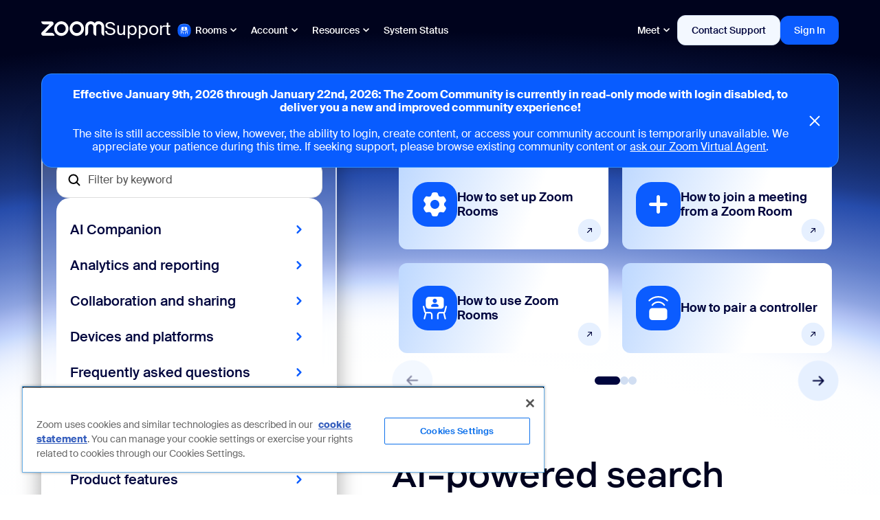

--- FILE ---
content_type: image/svg+xml
request_url: https://zoom-support-cdn.s3.us-east-1.amazonaws.com/support/plpicons/downloadplp2/Group%201000002340-3.svg
body_size: 2436
content:
<svg width="65" height="65" viewBox="0 0 65 65" fill="none" xmlns="http://www.w3.org/2000/svg">
<rect width="65" height="65" rx="22.2581" fill="#0B5CFF"/>
<path d="M31.9528 15.3062C31.3234 15.3062 30.7516 15.542 30.3108 16.002C29.8766 16.456 29.6777 17.0261 29.6777 17.6261C29.6777 17.8994 29.7236 18.1656 29.8086 18.4206L29.8188 18.4511L29.8307 18.4809C29.94 18.7541 30.096 19.0013 30.2942 19.2175L30.3124 19.2373L32.163 21.0671C30.3153 21.1077 28.5638 21.4777 26.9178 22.1829C25.1964 22.9147 23.6784 23.935 22.3717 25.2417C21.0647 26.5487 20.04 28.0713 19.2986 29.8011L19.2973 29.8042C18.5589 31.5416 18.1934 33.3976 18.1934 35.3611C18.1934 37.3429 18.5583 39.2131 19.2964 40.9606L19.2996 40.9682C20.0409 42.687 21.0646 44.2074 22.3686 45.5222L22.3717 45.5254C23.6788 46.8324 25.1973 47.8529 26.9193 48.5848L26.9216 48.5858C28.6683 49.3235 30.5335 49.6888 32.5061 49.6888C34.4692 49.6888 36.3248 49.3234 38.0619 48.5853C39.7936 47.8537 41.3176 46.8332 42.6255 45.5254C43.9417 44.2092 44.9676 42.686 45.6999 40.9628L45.7009 40.9606C46.4389 39.2131 46.8039 37.3429 46.8039 35.3611C46.8039 34.7498 46.5993 34.1696 46.1478 33.7136C45.6889 33.2396 45.0952 33.0262 44.469 33.0262C43.8436 33.0262 43.2456 33.2473 42.8012 33.7498C42.3849 34.2104 42.2089 34.7783 42.2089 35.3611C42.2089 36.727 41.9565 37.9911 41.4589 39.1644C40.9545 40.3439 40.2597 41.3786 39.3722 42.2757C38.4875 43.1599 37.461 43.8477 36.2847 44.3416L36.2781 44.3444C35.1152 44.8415 33.8616 45.0938 32.5061 45.0938C31.1396 45.0938 29.8811 44.8411 28.7191 44.3444L28.7126 44.3416C27.5363 43.8478 26.5098 43.1599 25.6251 42.2757C24.7376 41.3787 24.0428 40.344 23.5384 39.1645C23.0408 37.9912 22.7884 36.7271 22.7884 35.3611C22.7884 34.0056 23.0406 32.752 23.5378 31.589C24.0422 30.409 24.7367 29.3797 25.6233 28.4932C26.5098 27.6066 27.5391 26.9121 28.7191 26.4077C29.8811 25.9109 31.1396 25.6583 32.5061 25.6583C32.748 25.6583 32.9842 25.6631 33.2147 25.6726L30.3271 28.5313L30.3092 28.5508C30.1138 28.7639 29.9596 29.007 29.8505 29.2754C29.7331 29.5542 29.6777 29.8467 29.6777 30.1423C29.6777 30.7567 29.8975 31.3235 30.342 31.768C30.7798 32.2058 31.3385 32.4323 31.9528 32.4323C32.5577 32.4323 33.1558 32.2365 33.6091 31.7523L39.7553 25.5764C39.9749 25.3566 40.1589 25.0957 40.2807 24.7913C40.3948 24.5059 40.4486 24.2079 40.4486 23.9066C40.4486 23.2666 40.2015 22.7005 39.7695 22.2513L33.6108 16.0029C33.163 15.5241 32.575 15.3062 31.9528 15.3062Z" fill="white"/>
</svg>


--- FILE ---
content_type: image/svg+xml
request_url: https://zoom-support-cdn.s3.us-east-1.amazonaws.com/support/plpicons/roomsplp2/Group%201000002340-1.svg
body_size: 2113
content:
<svg width="65" height="65" viewBox="0 0 65 65" fill="none" xmlns="http://www.w3.org/2000/svg">
<rect width="65" height="65" rx="22.2581" fill="#0B5CFF"/>
<path d="M23.7493 33.5933H41.2489C43.6652 33.5933 45.6239 31.6344 45.6239 29.2183V20.4688C45.6239 18.0527 43.6652 16.0938 41.2489 16.0938H23.7493C21.333 16.0938 19.3743 18.0527 19.3743 20.4688V29.2183C19.3743 31.6344 21.333 33.5933 23.7493 33.5933ZM32.5013 18.8284C34.2273 18.8284 35.625 20.2275 35.625 21.9532C35.625 23.6794 34.2273 25.0785 32.5013 25.0785C30.7754 25.0785 29.3754 23.6794 29.3754 21.9532C29.3754 20.2275 30.7754 18.8284 32.5013 18.8284ZM32.4992 26.1786C35.6251 26.1786 37.9679 27.5777 37.9679 29.3034C37.9679 30.1664 37.1607 30.8662 36.406 30.8662H28.5923C27.8376 30.8662 27.0302 30.1666 27.0302 29.3034C27.0304 27.5777 29.3733 26.1786 32.4992 26.1786ZM46.7445 39.7831L48.6866 47.5472C48.8341 48.1326 48.4773 48.7265 47.8909 48.8737C47.8023 48.8951 47.7125 48.9056 47.6248 48.9056C47.1346 48.9056 46.6892 48.5744 46.5652 48.0768L44.584 40.1556H40.1565C38.9505 40.1556 37.969 41.1361 37.969 42.3431V47.8119C37.969 48.4165 37.4799 48.9056 36.8753 48.9056C36.2706 48.9056 35.7815 48.4165 35.7815 47.8119V42.3431C35.7815 39.9314 37.7437 37.9681 40.1565 37.9681H45.4373C45.6893 37.9681 45.9072 37.7994 45.9683 37.5558L47.846 30.0469C47.9913 29.4594 48.5873 29.1048 49.1715 29.2501C49.758 29.3975 50.1149 29.9914 49.9674 30.5766L48.0897 38.0854C47.9007 38.8427 47.3905 39.4259 46.7445 39.7831ZM29.219 42.3433V47.8121C29.219 48.4167 28.7299 48.9058 28.1253 48.9058C27.5206 48.9058 27.0315 48.4167 27.0315 47.8121V42.3433C27.0315 41.1363 26.05 40.1558 24.844 40.1558H20.4165L18.4353 48.077C18.3115 48.5747 17.8658 48.9058 17.3756 48.9058C17.2881 48.9058 17.1983 48.8951 17.1097 48.8739C16.5232 48.7265 16.1663 48.1325 16.3138 47.5474L18.2559 39.7833C17.6099 39.4254 17.0998 38.8429 16.911 38.086L15.0332 30.5772C14.8858 29.9918 15.2427 29.3979 15.8291 29.2507C16.4123 29.1076 17.0083 29.46 17.1547 30.0476L19.0324 37.5564C19.0932 37.7999 19.3112 37.9688 19.5634 37.9688H24.8441C27.2567 37.9683 29.219 39.9316 29.219 42.3433Z" fill="white"/>
</svg>


--- FILE ---
content_type: image/svg+xml
request_url: https://zoom-support-cdn.s3.us-east-1.amazonaws.com/support/plpicons/roomsplp2/Group%201000002340-5.svg
body_size: 1824
content:
<svg width="65" height="65" viewBox="0 0 65 65" fill="none" xmlns="http://www.w3.org/2000/svg">
<rect width="65" height="65" rx="22.2581" fill="#0B5CFF"/>
<path d="M34.6875 18.2813C34.6875 17.6772 35.1772 17.1875 35.7813 17.1875C42.4259 17.1875 47.8125 22.5741 47.8125 29.2188C47.8125 29.8228 47.3228 30.3125 46.7188 30.3125C46.1147 30.3125 45.625 29.8228 45.625 29.2188C45.625 23.7822 41.2178 19.375 35.7813 19.375C35.1772 19.375 34.6875 18.8853 34.6875 18.2813Z" fill="white"/>
<path d="M35.7813 21.5625C35.1772 21.5625 34.6875 22.0522 34.6875 22.6563C34.6875 23.2603 35.1772 23.75 35.7813 23.75C38.8016 23.75 41.25 26.1984 41.25 29.2188C41.25 29.8228 41.7397 30.3125 42.3438 30.3125C42.9478 30.3125 43.4375 29.8228 43.4375 29.2188C43.4375 24.9903 40.0097 21.5625 35.7813 21.5625Z" fill="white"/>
<path fill-rule="evenodd" clip-rule="evenodd" d="M21.5625 29.7656C21.5625 27.3494 23.5213 25.3906 25.9375 25.3906H34.6875C37.1037 25.3906 39.0625 27.3494 39.0625 29.7656V50H21.5625V29.7656ZM27.5781 37.9688C28.4842 37.9688 29.2188 37.2342 29.2188 36.3281C29.2188 35.422 28.4842 34.6875 27.5781 34.6875C26.672 34.6875 25.9375 35.422 25.9375 36.3281C25.9375 37.2342 26.672 37.9688 27.5781 37.9688ZM34.6875 36.3281C34.6875 37.2342 33.953 37.9688 33.0469 37.9688C32.1408 37.9688 31.4063 37.2342 31.4063 36.3281C31.4063 35.422 32.1408 34.6875 33.0469 34.6875C33.953 34.6875 34.6875 35.422 34.6875 36.3281ZM27.5781 44.5313C28.4842 44.5313 29.2188 43.7967 29.2188 42.8906C29.2188 41.9845 28.4842 41.25 27.5781 41.25C26.672 41.25 25.9375 41.9845 25.9375 42.8906C25.9375 43.7967 26.672 44.5313 27.5781 44.5313ZM34.6875 42.8906C34.6875 43.7967 33.953 44.5313 33.0469 44.5313C32.1408 44.5313 31.4063 43.7967 31.4063 42.8906C31.4063 41.9845 32.1408 41.25 33.0469 41.25C33.953 41.25 34.6875 41.9845 34.6875 42.8906Z" fill="white"/>
</svg>


--- FILE ---
content_type: image/svg+xml
request_url: https://zoom-support-cdn.s3.us-east-1.amazonaws.com/support/plpicons/roomsplp2/Group%201000002340-6.svg
body_size: 1241
content:
<svg width="65" height="65" viewBox="0 0 65 65" fill="none" xmlns="http://www.w3.org/2000/svg">
<rect width="65" height="65" rx="22.2581" fill="#0B5CFF"/>
<path fill-rule="evenodd" clip-rule="evenodd" d="M15.4768 21.7638C15 22.6997 15 23.9248 15 26.375V38.625C15 41.0752 15 42.3003 15.4768 43.2362C15.8963 44.0594 16.5656 44.7287 17.3888 45.1482C18.3247 45.625 19.5498 45.625 22 45.625H43C45.4502 45.625 46.6753 45.625 47.6112 45.1482C48.4344 44.7287 49.1037 44.0594 49.5232 43.2362C50 42.3003 50 41.0752 50 38.625V26.375C50 23.9248 50 22.6997 49.5232 21.7638C49.1037 20.9406 48.4344 20.2713 47.6112 19.8518C46.6753 19.375 45.4502 19.375 43 19.375H22C19.5498 19.375 18.3247 19.375 17.3888 19.8518C16.5656 20.2713 15.8963 20.9406 15.4768 21.7638ZM27.8046 32.1797L31.4072 28.5771V39.0625C31.4072 39.6666 31.8969 40.1563 32.501 40.1563C33.105 40.1563 33.5947 39.6666 33.5947 39.0625V28.578L37.1963 32.1796C37.6235 32.6068 38.316 32.6068 38.7431 32.1796C39.1702 31.7525 39.1702 31.06 38.7431 30.6329L33.2744 25.1641C33.0539 24.9436 32.7627 24.8369 32.4738 24.8441C32.2027 24.8505 31.9335 24.9572 31.7266 25.1641L26.2579 30.6329C25.8307 31.06 25.8307 31.7525 26.2579 32.1797C26.685 32.6068 27.3775 32.6068 27.8046 32.1797Z" fill="white"/>
</svg>


--- FILE ---
content_type: image/svg+xml
request_url: https://zoom-support-cdn.s3.us-east-1.amazonaws.com/support/plpicons/roomsplp2/Group%201000002340-2.svg
body_size: 1040
content:
<svg width="65" height="65" viewBox="0 0 65 65" fill="none" xmlns="http://www.w3.org/2000/svg">
<rect width="65" height="65" rx="22.2581" fill="#0B5CFF"/>
<path d="M32.4774 19.0688C31.8104 19.0688 31.2159 19.3249 30.7546 19.8002C30.2999 20.2585 30.0527 20.8411 30.0527 21.4935V30.0598H21.4715C20.8036 30.0598 20.2165 30.3234 19.756 30.7839C19.2903 31.2496 19.0469 31.8424 19.0469 32.4993C19.0469 33.1562 19.2901 33.7492 19.7559 34.2149L19.7707 34.2293C20.2344 34.6757 20.817 34.924 21.4715 34.924H30.0527V43.5052C30.0527 44.1576 30.2999 44.7402 30.7547 45.1985C31.216 45.6738 31.8104 45.9298 32.4774 45.9298C33.1409 45.9298 33.7326 45.6764 34.1929 45.2058C34.657 44.752 34.9169 44.1678 34.9169 43.5052V34.924H43.4832C44.1356 34.924 44.7182 34.6768 45.1765 34.222C45.6518 33.7607 45.9078 33.1663 45.9078 32.4993C45.9078 31.8358 45.6545 31.2441 45.1839 30.7838C44.73 30.3197 44.1458 30.0598 43.4832 30.0598H34.9169V21.4935C34.9169 20.8309 34.657 20.2467 34.1929 19.7928C33.7326 19.3222 33.1409 19.0688 32.4774 19.0688Z" fill="white"/>
</svg>


--- FILE ---
content_type: image/svg+xml
request_url: https://zoom-support-cdn.s3.us-east-1.amazonaws.com/support/plpicons/roomsplp2/Group%201000002340-7.svg
body_size: 823
content:
<svg width="65" height="65" viewBox="0 0 65 65" fill="none" xmlns="http://www.w3.org/2000/svg">
<rect width="65" height="65" rx="22.2581" fill="#0B5CFF"/>
<path d="M32.5 43.4375C38.5406 43.4375 43.4375 38.5406 43.4375 32.5C43.4375 26.4594 38.5406 21.5625 32.5 21.5625C26.4594 21.5625 21.5625 26.4594 21.5625 32.5C21.5625 38.5406 26.4594 43.4375 32.5 43.4375Z" fill="white"/>
<path fill-rule="evenodd" clip-rule="evenodd" d="M47.8125 32.5C47.8125 40.9569 40.9569 47.8125 32.5 47.8125C24.0431 47.8125 17.1875 40.9569 17.1875 32.5C17.1875 24.0431 24.0431 17.1875 32.5 17.1875C40.9569 17.1875 47.8125 24.0431 47.8125 32.5ZM45.625 32.5C45.625 39.7487 39.7487 45.625 32.5 45.625C25.2513 45.625 19.375 39.7487 19.375 32.5C19.375 25.2513 25.2513 19.375 32.5 19.375C39.7487 19.375 45.625 25.2513 45.625 32.5Z" fill="white"/>
</svg>


--- FILE ---
content_type: image/svg+xml
request_url: https://zoom-support-cdn.s3.us-east-1.amazonaws.com/support/plpicons/roomsplp2/Group%201000002340.svg
body_size: 1832
content:
<svg width="65" height="65" viewBox="0 0 65 65" fill="none" xmlns="http://www.w3.org/2000/svg">
<rect width="65" height="65" rx="22.2581" fill="#0B5CFF"/>
<path fill-rule="evenodd" clip-rule="evenodd" d="M29.7974 49.7908C29.0591 49.6754 28.4674 49.1367 28.2173 48.4306L27.3493 45.9795C26.7759 44.3602 25.116 43.3983 23.4321 43.7095L20.887 44.1799C20.1527 44.3156 19.3924 44.0714 18.9232 43.4889C17.7957 42.0891 16.879 40.5114 16.2214 38.8044C15.9525 38.1062 16.1216 37.324 16.6054 36.7541L18.2898 34.77C19.4003 33.4619 19.4003 31.5382 18.2898 30.2301L16.6054 28.246C16.1216 27.6761 15.9525 26.8939 16.2214 26.1957C16.8789 24.4887 17.7956 22.9111 18.9231 21.5112C19.3922 20.9287 20.1526 20.6846 20.8868 20.8203L23.4321 21.2906C25.116 21.6018 26.7759 20.64 27.3493 19.0207L28.2174 16.5694C28.4675 15.8632 29.0591 15.3245 29.7974 15.2092C30.6794 15.0715 31.5833 15 32.5038 15C33.4142 15 34.3083 15.0699 35.181 15.2047C35.9207 15.3189 36.5139 15.8582 36.7644 16.5655L37.6339 19.0207C38.2073 20.64 39.8672 21.6018 41.5511 21.2906L44.1177 20.8163C44.8517 20.6807 45.6118 20.9246 46.081 21.5068C47.2052 22.9016 48.1201 24.4732 48.7777 26.1734C49.0479 26.8721 48.879 27.6556 48.3946 28.2262L46.6934 30.2301C45.5829 31.5382 45.5829 33.4619 46.6934 34.77L48.3946 36.7739C48.879 37.3446 49.0479 38.128 48.7776 38.8267C48.12 40.527 47.2051 42.0986 46.0809 43.4934C45.6117 44.0755 44.8516 44.3195 44.1176 44.1838L41.5511 43.7095C39.8672 43.3983 38.2073 44.3602 37.6339 45.9795L36.7645 48.4345C36.514 49.1418 35.9208 49.6811 35.1811 49.7953C34.3083 49.9301 33.4142 50 32.5038 50C31.5833 50 30.6794 49.9285 29.7974 49.7908ZM32.5097 39.0625C36.1235 39.0625 39.053 36.1244 39.053 32.5C39.053 28.8756 36.1235 25.9375 32.5097 25.9375C28.8959 25.9375 25.9663 28.8756 25.9663 32.5C25.9663 36.1244 28.8959 39.0625 32.5097 39.0625Z" fill="white"/>
</svg>


--- FILE ---
content_type: application/javascript
request_url: https://static.cloud.coveo.com/searchuiextensions/v0.1.1/commonjs/CoveoJsSearchExtensions.js?v=12-25-2025_1331
body_size: 32228
content:
(function webpackUniversalModuleDefinition(root, factory) {
	if(typeof exports === 'object' && typeof module === 'object')
		module.exports = factory(require("Coveo"));
	else if(typeof define === 'function' && define.amd)
		define(["Coveo"], factory);
	else if(typeof exports === 'object')
		exports["CoveoExtension"] = factory(require("Coveo"));
	else
		root["CoveoExtension"] = factory(root["Coveo"]);
})(window, function(__WEBPACK_EXTERNAL_MODULE_coveo_search_ui__) {
return /******/ (function(modules) { // webpackBootstrap
/******/ 	// The module cache
/******/ 	var installedModules = {};
/******/
/******/ 	// The require function
/******/ 	function __webpack_require__(moduleId) {
/******/
/******/ 		// Check if module is in cache
/******/ 		if(installedModules[moduleId]) {
/******/ 			return installedModules[moduleId].exports;
/******/ 		}
/******/ 		// Create a new module (and put it into the cache)
/******/ 		var module = installedModules[moduleId] = {
/******/ 			i: moduleId,
/******/ 			l: false,
/******/ 			exports: {}
/******/ 		};
/******/
/******/ 		// Execute the module function
/******/ 		modules[moduleId].call(module.exports, module, module.exports, __webpack_require__);
/******/
/******/ 		// Flag the module as loaded
/******/ 		module.l = true;
/******/
/******/ 		// Return the exports of the module
/******/ 		return module.exports;
/******/ 	}
/******/
/******/
/******/ 	// expose the modules object (__webpack_modules__)
/******/ 	__webpack_require__.m = modules;
/******/
/******/ 	// expose the module cache
/******/ 	__webpack_require__.c = installedModules;
/******/
/******/ 	// define getter function for harmony exports
/******/ 	__webpack_require__.d = function(exports, name, getter) {
/******/ 		if(!__webpack_require__.o(exports, name)) {
/******/ 			Object.defineProperty(exports, name, { enumerable: true, get: getter });
/******/ 		}
/******/ 	};
/******/
/******/ 	// define __esModule on exports
/******/ 	__webpack_require__.r = function(exports) {
/******/ 		if(typeof Symbol !== 'undefined' && Symbol.toStringTag) {
/******/ 			Object.defineProperty(exports, Symbol.toStringTag, { value: 'Module' });
/******/ 		}
/******/ 		Object.defineProperty(exports, '__esModule', { value: true });
/******/ 	};
/******/
/******/ 	// create a fake namespace object
/******/ 	// mode & 1: value is a module id, require it
/******/ 	// mode & 2: merge all properties of value into the ns
/******/ 	// mode & 4: return value when already ns object
/******/ 	// mode & 8|1: behave like require
/******/ 	__webpack_require__.t = function(value, mode) {
/******/ 		if(mode & 1) value = __webpack_require__(value);
/******/ 		if(mode & 8) return value;
/******/ 		if((mode & 4) && typeof value === 'object' && value && value.__esModule) return value;
/******/ 		var ns = Object.create(null);
/******/ 		__webpack_require__.r(ns);
/******/ 		Object.defineProperty(ns, 'default', { enumerable: true, value: value });
/******/ 		if(mode & 2 && typeof value != 'string') for(var key in value) __webpack_require__.d(ns, key, function(key) { return value[key]; }.bind(null, key));
/******/ 		return ns;
/******/ 	};
/******/
/******/ 	// getDefaultExport function for compatibility with non-harmony modules
/******/ 	__webpack_require__.n = function(module) {
/******/ 		var getter = module && module.__esModule ?
/******/ 			function getDefault() { return module['default']; } :
/******/ 			function getModuleExports() { return module; };
/******/ 		__webpack_require__.d(getter, 'a', getter);
/******/ 		return getter;
/******/ 	};
/******/
/******/ 	// Object.prototype.hasOwnProperty.call
/******/ 	__webpack_require__.o = function(object, property) { return Object.prototype.hasOwnProperty.call(object, property); };
/******/
/******/ 	// __webpack_public_path__
/******/ 	__webpack_require__.p = "/commonjs";
/******/
/******/
/******/ 	// Load entry module and return exports
/******/ 	return __webpack_require__(__webpack_require__.s = "./src/Index.ts");
/******/ })
/************************************************************************/
/******/ ({

/***/ "./src/Index.ts":
/*!**********************!*\
  !*** ./src/Index.ts ***!
  \**********************/
/*! exports provided: ActionButton, ToggleActionButton, DisableableToggleActionButton, AttachResult, UserActivity, UserActions, ClickedDocumentList, QueryList, UserProfilingEndpoint, UserProfileModel, ResultsFilter, ViewedByCustomer, ResultAction, CopyToClipboard, TopQueries */
/***/ (function(module, __webpack_exports__, __webpack_require__) {

"use strict";
__webpack_require__.r(__webpack_exports__);
/* harmony import */ var _components_ActionButton_ActionButton__WEBPACK_IMPORTED_MODULE_0__ = __webpack_require__(/*! ./components/ActionButton/ActionButton */ "./src/components/ActionButton/ActionButton.ts");
/* harmony reexport (safe) */ __webpack_require__.d(__webpack_exports__, "ActionButton", function() { return _components_ActionButton_ActionButton__WEBPACK_IMPORTED_MODULE_0__["ActionButton"]; });

/* harmony import */ var _components_ActionButton_ToggleActionButton__WEBPACK_IMPORTED_MODULE_1__ = __webpack_require__(/*! ./components/ActionButton/ToggleActionButton */ "./src/components/ActionButton/ToggleActionButton.ts");
/* harmony reexport (safe) */ __webpack_require__.d(__webpack_exports__, "ToggleActionButton", function() { return _components_ActionButton_ToggleActionButton__WEBPACK_IMPORTED_MODULE_1__["ToggleActionButton"]; });

/* harmony import */ var _components_ActionButton_DisableableToggleActionButton__WEBPACK_IMPORTED_MODULE_2__ = __webpack_require__(/*! ./components/ActionButton/DisableableToggleActionButton */ "./src/components/ActionButton/DisableableToggleActionButton.ts");
/* harmony reexport (safe) */ __webpack_require__.d(__webpack_exports__, "DisableableToggleActionButton", function() { return _components_ActionButton_DisableableToggleActionButton__WEBPACK_IMPORTED_MODULE_2__["DisableableToggleActionButton"]; });

/* harmony import */ var _components_AttachResult_AttachResult__WEBPACK_IMPORTED_MODULE_3__ = __webpack_require__(/*! ./components/AttachResult/AttachResult */ "./src/components/AttachResult/AttachResult.ts");
/* harmony reexport (safe) */ __webpack_require__.d(__webpack_exports__, "AttachResult", function() { return _components_AttachResult_AttachResult__WEBPACK_IMPORTED_MODULE_3__["AttachResult"]; });

/* harmony import */ var _components_UserActions_UserActivity__WEBPACK_IMPORTED_MODULE_4__ = __webpack_require__(/*! ./components/UserActions/UserActivity */ "./src/components/UserActions/UserActivity.ts");
/* harmony reexport (safe) */ __webpack_require__.d(__webpack_exports__, "UserActivity", function() { return _components_UserActions_UserActivity__WEBPACK_IMPORTED_MODULE_4__["UserActivity"]; });

/* harmony import */ var _components_UserActions_UserActions__WEBPACK_IMPORTED_MODULE_5__ = __webpack_require__(/*! ./components/UserActions/UserActions */ "./src/components/UserActions/UserActions.ts");
/* harmony reexport (safe) */ __webpack_require__.d(__webpack_exports__, "UserActions", function() { return _components_UserActions_UserActions__WEBPACK_IMPORTED_MODULE_5__["UserActions"]; });

/* harmony import */ var _components_UserActions_ClickedDocumentList__WEBPACK_IMPORTED_MODULE_6__ = __webpack_require__(/*! ./components/UserActions/ClickedDocumentList */ "./src/components/UserActions/ClickedDocumentList.ts");
/* harmony reexport (safe) */ __webpack_require__.d(__webpack_exports__, "ClickedDocumentList", function() { return _components_UserActions_ClickedDocumentList__WEBPACK_IMPORTED_MODULE_6__["ClickedDocumentList"]; });

/* harmony import */ var _components_UserActions_QueryList__WEBPACK_IMPORTED_MODULE_7__ = __webpack_require__(/*! ./components/UserActions/QueryList */ "./src/components/UserActions/QueryList.ts");
/* harmony reexport (safe) */ __webpack_require__.d(__webpack_exports__, "QueryList", function() { return _components_UserActions_QueryList__WEBPACK_IMPORTED_MODULE_7__["QueryList"]; });

/* harmony import */ var _rest_UserProfilingEndpoint__WEBPACK_IMPORTED_MODULE_8__ = __webpack_require__(/*! ./rest/UserProfilingEndpoint */ "./src/rest/UserProfilingEndpoint.ts");
/* harmony reexport (safe) */ __webpack_require__.d(__webpack_exports__, "UserProfilingEndpoint", function() { return _rest_UserProfilingEndpoint__WEBPACK_IMPORTED_MODULE_8__["UserProfilingEndpoint"]; });

/* harmony import */ var _models_UserProfileModel__WEBPACK_IMPORTED_MODULE_9__ = __webpack_require__(/*! ./models/UserProfileModel */ "./src/models/UserProfileModel.ts");
/* harmony reexport (safe) */ __webpack_require__.d(__webpack_exports__, "UserProfileModel", function() { return _models_UserProfileModel__WEBPACK_IMPORTED_MODULE_9__["UserProfileModel"]; });

/* harmony import */ var _components_ResultsFilter_ResultsFilter__WEBPACK_IMPORTED_MODULE_10__ = __webpack_require__(/*! ./components/ResultsFilter/ResultsFilter */ "./src/components/ResultsFilter/ResultsFilter.ts");
/* harmony reexport (safe) */ __webpack_require__.d(__webpack_exports__, "ResultsFilter", function() { return _components_ResultsFilter_ResultsFilter__WEBPACK_IMPORTED_MODULE_10__["ResultsFilter"]; });

/* harmony import */ var _components_ViewedByCustomer_ViewedByCustomer__WEBPACK_IMPORTED_MODULE_11__ = __webpack_require__(/*! ./components/ViewedByCustomer/ViewedByCustomer */ "./src/components/ViewedByCustomer/ViewedByCustomer.ts");
/* harmony reexport (safe) */ __webpack_require__.d(__webpack_exports__, "ViewedByCustomer", function() { return _components_ViewedByCustomer_ViewedByCustomer__WEBPACK_IMPORTED_MODULE_11__["ViewedByCustomer"]; });

/* harmony import */ var _components_ResultAction_ResultAction__WEBPACK_IMPORTED_MODULE_12__ = __webpack_require__(/*! ./components/ResultAction/ResultAction */ "./src/components/ResultAction/ResultAction.ts");
/* harmony reexport (safe) */ __webpack_require__.d(__webpack_exports__, "ResultAction", function() { return _components_ResultAction_ResultAction__WEBPACK_IMPORTED_MODULE_12__["ResultAction"]; });

/* harmony import */ var _components_CopyToClipboard_CopyToClipboard__WEBPACK_IMPORTED_MODULE_13__ = __webpack_require__(/*! ./components/CopyToClipboard/CopyToClipboard */ "./src/components/CopyToClipboard/CopyToClipboard.ts");
/* harmony reexport (safe) */ __webpack_require__.d(__webpack_exports__, "CopyToClipboard", function() { return _components_CopyToClipboard_CopyToClipboard__WEBPACK_IMPORTED_MODULE_13__["CopyToClipboard"]; });

/* harmony import */ var _components_TopQueries_TopQueries__WEBPACK_IMPORTED_MODULE_14__ = __webpack_require__(/*! ./components/TopQueries/TopQueries */ "./src/components/TopQueries/TopQueries.ts");
/* harmony reexport (safe) */ __webpack_require__.d(__webpack_exports__, "TopQueries", function() { return _components_TopQueries_TopQueries__WEBPACK_IMPORTED_MODULE_14__["TopQueries"]; });

// This entry point defines all the components that are included in the extensions.

















/***/ }),

/***/ "./src/components/ActionButton/ActionButton.ts":
/*!*****************************************************!*\
  !*** ./src/components/ActionButton/ActionButton.ts ***!
  \*****************************************************/
/*! exports provided: ActionButton */
/***/ (function(module, __webpack_exports__, __webpack_require__) {

"use strict";
__webpack_require__.r(__webpack_exports__);
/* harmony export (binding) */ __webpack_require__.d(__webpack_exports__, "ActionButton", function() { return ActionButton; });
/* harmony import */ var coveo_search_ui__WEBPACK_IMPORTED_MODULE_0__ = __webpack_require__(/*! coveo-search-ui */ "coveo-search-ui");
/* harmony import */ var coveo_search_ui__WEBPACK_IMPORTED_MODULE_0___default = /*#__PURE__*/__webpack_require__.n(coveo_search_ui__WEBPACK_IMPORTED_MODULE_0__);
var __extends = (undefined && undefined.__extends) || (function () {
    var extendStatics = function (d, b) {
        extendStatics = Object.setPrototypeOf ||
            ({ __proto__: [] } instanceof Array && function (d, b) { d.__proto__ = b; }) ||
            function (d, b) { for (var p in b) if (b.hasOwnProperty(p)) d[p] = b[p]; };
        return extendStatics(d, b);
    };
    return function (d, b) {
        extendStatics(d, b);
        function __() { this.constructor = d; }
        d.prototype = b === null ? Object.create(b) : (__.prototype = b.prototype, new __());
    };
})();

/**
 * The _ActionButton_ component is a simple button allowing to show an icon, text, and tooltip.
 *
 * ```html
 * <button class='CoveoActionButton'></button>
 * ```
 */
var ActionButton = /** @class */ (function (_super) {
    __extends(ActionButton, _super);
    function ActionButton(element, options, bindings) {
        var _this = _super.call(this, element, ActionButton.ID, bindings) || this;
        _this.element = element;
        _this.options = options;
        _this.bindings = bindings;
        _this.options = coveo_search_ui__WEBPACK_IMPORTED_MODULE_0__["ComponentOptions"].initComponentOptions(element, ActionButton, options);
        if (_this.options.icon || _this.options.title) {
            _this.render();
        }
        else {
            console.warn('The action button cannot render since no icon nor title is defined.');
            Coveo.$$(_this.element).hide();
        }
        if (_this.options.click) {
            Coveo.$$(element).on('click', function () { return _this.options.click(); });
        }
        return _this;
    }
    /**
     * Updates the button icon.
     * @param icon Markup of the SVG icon to set.
     */
    ActionButton.prototype.updateIcon = function (icon) {
        var iconElement = this.element.querySelector('.coveo-actionbutton_icon');
        if (iconElement && icon && icon != iconElement.innerHTML) {
            iconElement.innerHTML = icon;
        }
    };
    /**
     * Updates the button tooltip.
     * @param tooltip The tooltip to set.
     */
    ActionButton.prototype.updateTooltip = function (tooltip) {
        if (tooltip && tooltip != this.element.title) {
            this.element.title = tooltip;
        }
    };
    ActionButton.prototype.render = function () {
        this.applyButtonStyles();
        if (this.options.icon) {
            this.appendIcon();
        }
        if (this.options.title) {
            this.appendTitle();
        }
        if (this.options.tooltip) {
            this.appendTooltip();
        }
    };
    ActionButton.prototype.applyButtonStyles = function () {
        this.element.classList.add('coveo-actionbutton');
        if (this.options.icon && !this.options.title) {
            this.element.classList.add('coveo-actionbutton-icononly');
        }
    };
    ActionButton.prototype.createIconElement = function () {
        var iconElement = document.createElement('span');
        iconElement.classList.add('coveo-icon', 'coveo-actionbutton_icon');
        iconElement.innerHTML = this.options.icon;
        return iconElement;
    };
    ActionButton.prototype.createTitleElement = function () {
        var titleElement = document.createElement('span');
        titleElement.classList.add('coveo-actionbutton_title');
        titleElement.innerText = this.options.title;
        return titleElement;
    };
    ActionButton.prototype.appendIcon = function () {
        this.element.appendChild(this.createIconElement());
    };
    ActionButton.prototype.appendTitle = function () {
        this.element.appendChild(this.createTitleElement());
    };
    ActionButton.prototype.appendTooltip = function () {
        this.element.title = this.options.tooltip;
    };
    ActionButton.ID = 'ActionButton';
    /**
     * The possible options for _ActionButton_.
     * @componentOptions
     */
    ActionButton.options = {
        /**
         * Specifies the button label. The text is displayed on a single line, next to the icon.
         *
         * Default is the empty string.
         *
         * ```html
         * <button class='CoveoActionButton' data-title='My Button'></button>
         * ```
         */
        title: coveo_search_ui__WEBPACK_IMPORTED_MODULE_0__["ComponentOptions"].buildStringOption(),
        /**
         * Specifies the button tooltip text.
         *
         * Default is the empty string.
         *
         * ```html
         * <button class='CoveoActionButton' data-tooltip='My button tooltip'></button>
         * ```
         */
        tooltip: coveo_search_ui__WEBPACK_IMPORTED_MODULE_0__["ComponentOptions"].buildStringOption(),
        /**
         * Specifies the button SVG icon.
         * Note: The SVG markup has to be HTML encoded when set using the HTML attributes.
         *
         * Default is the empty string.
         *
         * For example, with this SVG markup:
         *
         * ```xml
         * <svg width="1em" height="1em">...</svg>
         * ```
         *
         * The attribute would be set like this:
         *
         * ```html
         * <button class='CoveoActionButton' data-icon='&lt;svg width=&quot;1em&quot; height=&quot;1em&quot;&gt;...&lt;/svg&gt;'></button>
         * ```
         */
        icon: coveo_search_ui__WEBPACK_IMPORTED_MODULE_0__["ComponentOptions"].buildStringOption(),
        /**
         * Specifies the handler called when the button is clicked.
         *
         * Default is `null`.
         *
         * This option must be set in JavaScript when initializing the component.
         */
        click: coveo_search_ui__WEBPACK_IMPORTED_MODULE_0__["ComponentOptions"].buildCustomOption(function (s) { return null; }, { required: true }),
    };
    return ActionButton;
}(coveo_search_ui__WEBPACK_IMPORTED_MODULE_0__["Component"]));

coveo_search_ui__WEBPACK_IMPORTED_MODULE_0__["Initialization"].registerAutoCreateComponent(ActionButton);


/***/ }),

/***/ "./src/components/ActionButton/DisableableButton.ts":
/*!**********************************************************!*\
  !*** ./src/components/ActionButton/DisableableButton.ts ***!
  \**********************************************************/
/*! exports provided: DisabledState */
/***/ (function(module, __webpack_exports__, __webpack_require__) {

"use strict";
__webpack_require__.r(__webpack_exports__);
/* harmony export (binding) */ __webpack_require__.d(__webpack_exports__, "DisabledState", function() { return DisabledState; });
var DisabledState = /** @class */ (function () {
    function DisabledState(disabledButton) {
        this.name = 'DisabledState';
        this.onStateEntry = function () {
            this.element.classList.add(DisabledState.DISABLED_CLASS_NAME);
            this.element.setAttribute('disabled', '');
        };
        this.onStateExit = function () {
            this.element.classList.remove(DisabledState.DISABLED_CLASS_NAME);
            this.element.removeAttribute('disabled');
        };
        this.click = function () { };
        this.icon = disabledButton.options.disabledIcon;
        this.tooltip = disabledButton.options.disabledTooltip;
    }
    DisabledState.DISABLED_CLASS_NAME = 'coveo-actionbutton-disabled';
    return DisabledState;
}());



/***/ }),

/***/ "./src/components/ActionButton/DisableableToggleActionButton.ts":
/*!**********************************************************************!*\
  !*** ./src/components/ActionButton/DisableableToggleActionButton.ts ***!
  \**********************************************************************/
/*! exports provided: DisableableToggleActionButton */
/***/ (function(module, __webpack_exports__, __webpack_require__) {

"use strict";
__webpack_require__.r(__webpack_exports__);
/* harmony export (binding) */ __webpack_require__.d(__webpack_exports__, "DisableableToggleActionButton", function() { return DisableableToggleActionButton; });
/* harmony import */ var coveo_search_ui__WEBPACK_IMPORTED_MODULE_0__ = __webpack_require__(/*! coveo-search-ui */ "coveo-search-ui");
/* harmony import */ var coveo_search_ui__WEBPACK_IMPORTED_MODULE_0___default = /*#__PURE__*/__webpack_require__.n(coveo_search_ui__WEBPACK_IMPORTED_MODULE_0__);
/* harmony import */ var _StatefulActionButton__WEBPACK_IMPORTED_MODULE_1__ = __webpack_require__(/*! ./StatefulActionButton */ "./src/components/ActionButton/StatefulActionButton.ts");
/* harmony import */ var _ToggleableButton__WEBPACK_IMPORTED_MODULE_2__ = __webpack_require__(/*! ./ToggleableButton */ "./src/components/ActionButton/ToggleableButton.ts");
/* harmony import */ var _DisableableButton__WEBPACK_IMPORTED_MODULE_3__ = __webpack_require__(/*! ./DisableableButton */ "./src/components/ActionButton/DisableableButton.ts");
/* harmony import */ var _ToggleActionButton__WEBPACK_IMPORTED_MODULE_4__ = __webpack_require__(/*! ./ToggleActionButton */ "./src/components/ActionButton/ToggleActionButton.ts");
var __extends = (undefined && undefined.__extends) || (function () {
    var extendStatics = function (d, b) {
        extendStatics = Object.setPrototypeOf ||
            ({ __proto__: [] } instanceof Array && function (d, b) { d.__proto__ = b; }) ||
            function (d, b) { for (var p in b) if (b.hasOwnProperty(p)) d[p] = b[p]; };
        return extendStatics(d, b);
    };
    return function (d, b) {
        extendStatics(d, b);
        function __() { this.constructor = d; }
        d.prototype = b === null ? Object.create(b) : (__.prototype = b.prototype, new __());
    };
})();
var __assign = (undefined && undefined.__assign) || function () {
    __assign = Object.assign || function(t) {
        for (var s, i = 1, n = arguments.length; i < n; i++) {
            s = arguments[i];
            for (var p in s) if (Object.prototype.hasOwnProperty.call(s, p))
                t[p] = s[p];
        }
        return t;
    };
    return __assign.apply(this, arguments);
};





var DisableableToggleActionButton = /** @class */ (function (_super) {
    __extends(DisableableToggleActionButton, _super);
    function DisableableToggleActionButton(element, options, bindings) {
        var _this = _super.call(this, element, DisableableToggleActionButton.ID, bindings) || this;
        _this.element = element;
        _this.options = options;
        _this.bindings = bindings;
        _this.options = coveo_search_ui__WEBPACK_IMPORTED_MODULE_0__["ComponentOptions"].initComponentOptions(element, DisableableToggleActionButton, options);
        _this.createInnerButton(bindings);
        return _this;
    }
    /**
     * Indicates whether the toggle button is in the activated state.
     */
    DisableableToggleActionButton.prototype.isActivated = function () {
        return this.innerStatefulActionButton.getCurrentState() === this.activatedState;
    };
    /**
     * Indicates whether the disableable toggle button is in the disable state.
     */
    DisableableToggleActionButton.prototype.isDisabled = function () {
        return this.innerStatefulActionButton.getCurrentState() === this.disabledState;
    };
    /**
     * Sets the toggle button to the specified state.
     * @param activated Whether the button is activated.
     */
    DisableableToggleActionButton.prototype.setActivated = function (activated) {
        if (this.isDisabled() && !activated) {
            this.innerStatefulActionButton.switchTo(this.deactivatedState);
        }
        if (!this.isDisabled() && activated !== this.isActivated()) {
            this.innerStatefulActionButton.switchTo(activated ? this.activatedState : this.deactivatedState);
        }
    };
    DisableableToggleActionButton.prototype.setEnabled = function (enabled) {
        if (enabled) {
            this.enable();
        }
        else {
            this.disable();
        }
    };
    DisableableToggleActionButton.prototype.disable = function () {
        if (this.isDisabled()) {
            return;
        }
        if (this.isActivated()) {
            this.innerStatefulActionButton.switchTo(this.deactivatedState);
        }
        this.innerStatefulActionButton.switchTo(this.disabledState);
    };
    DisableableToggleActionButton.prototype.enable = function () {
        if (this.isDisabled()) {
            this.innerStatefulActionButton.switchTo(this.deactivatedState);
        }
    };
    DisableableToggleActionButton.prototype.onClick = function () {
        if (this.isDisabled()) {
            return;
        }
        this.setActivated(!this.isActivated());
        if (this.options.click) {
            this.options.click();
        }
    };
    DisableableToggleActionButton.prototype.createInnerButton = function (bindings) {
        this.deactivatedState = new _ToggleableButton__WEBPACK_IMPORTED_MODULE_2__["ToggleDeactivatedState"](this);
        this.disabledState = new _DisableableButton__WEBPACK_IMPORTED_MODULE_3__["DisabledState"](this);
        this.activatedState = new _ToggleableButton__WEBPACK_IMPORTED_MODULE_2__["ToggleActivatedState"](this);
        this.innerStatefulActionButton = new _StatefulActionButton__WEBPACK_IMPORTED_MODULE_1__["StatefulActionButton"](this.element, {
            initialState: this.deactivatedState,
            states: [this.deactivatedState, this.activatedState, this.disabledState],
            allowedTransitions: [
                { from: this.deactivatedState, to: this.disabledState },
                { from: this.disabledState, to: this.deactivatedState },
                { from: this.deactivatedState, to: this.activatedState },
                { from: this.activatedState, to: this.deactivatedState },
            ],
        }, bindings);
    };
    DisableableToggleActionButton.ID = 'DisableableToggleActionButton';
    DisableableToggleActionButton.ACTIVATED_CLASS_NAME = 'coveo-toggleactionbutton-activated';
    DisableableToggleActionButton.options = __assign(__assign({}, _ToggleActionButton__WEBPACK_IMPORTED_MODULE_4__["ToggleActionButton"].options), { disabledTooltip: coveo_search_ui__WEBPACK_IMPORTED_MODULE_0__["ComponentOptions"].buildStringOption(), disabledIcon: coveo_search_ui__WEBPACK_IMPORTED_MODULE_0__["ComponentOptions"].buildStringOption() });
    return DisableableToggleActionButton;
}(coveo_search_ui__WEBPACK_IMPORTED_MODULE_0__["Component"]));

coveo_search_ui__WEBPACK_IMPORTED_MODULE_0__["Initialization"].registerAutoCreateComponent(DisableableToggleActionButton);


/***/ }),

/***/ "./src/components/ActionButton/StatefulActionButton.ts":
/*!*************************************************************!*\
  !*** ./src/components/ActionButton/StatefulActionButton.ts ***!
  \*************************************************************/
/*! exports provided: StatefulActionButton */
/***/ (function(module, __webpack_exports__, __webpack_require__) {

"use strict";
__webpack_require__.r(__webpack_exports__);
/* harmony export (binding) */ __webpack_require__.d(__webpack_exports__, "StatefulActionButton", function() { return StatefulActionButton; });
/* harmony import */ var _ActionButton__WEBPACK_IMPORTED_MODULE_0__ = __webpack_require__(/*! ./ActionButton */ "./src/components/ActionButton/ActionButton.ts");
var __assign = (undefined && undefined.__assign) || function () {
    __assign = Object.assign || function(t) {
        for (var s, i = 1, n = arguments.length; i < n; i++) {
            s = arguments[i];
            for (var p in s) if (Object.prototype.hasOwnProperty.call(s, p))
                t[p] = s[p];
        }
        return t;
    };
    return __assign.apply(this, arguments);
};

/**
 * An action button able to handle multiple states and their transitions.
 */
var StatefulActionButton = /** @class */ (function () {
    function StatefulActionButton(element, options, bindings) {
        var _a;
        this.element = element;
        this.options = options;
        this.bindings = bindings;
        var optionsValidity = this.checkOptionsValidity();
        if (!optionsValidity.areValid) {
            console.warn("Cannot render the stateful action button because options are invalid.\n\t" + optionsValidity.errorMessage);
            return;
        }
        this.currentState = this.options.initialState;
        (_a = this.currentState.onStateEntry) === null || _a === void 0 ? void 0 : _a.apply(this);
        this.innerActionButton = new _ActionButton__WEBPACK_IMPORTED_MODULE_0__["ActionButton"](element, __assign(__assign({}, this.options.initialState), { click: this.handleClick.bind(this) }), bindings);
    }
    /**
     * Switch the state of the instance if the state and the transition between the current and new state are allowed.
     * @param state a state to try to switch to
     */
    StatefulActionButton.prototype.switchTo = function (state) {
        if (this.options.states.indexOf(state) === -1) {
            console.warn("State '" + state.name + "' does not exist on this StatefulActionButton\nEnsure to use the object references used at the instantiation.");
            return;
        }
        if (!this.isTransitionAllowed(state)) {
            console.warn("Transition from State '" + this.currentState.name + "' to State '" + state.name + "' is not allowed on this StatefulActionButton.\nEnsure to use the object references used at the instantiation.");
            return;
        }
        var _a = [this.currentState.onStateExit, state.onStateEntry], oldStateExit = _a[0], newStateEntry = _a[1];
        this.innerActionButton.updateIcon(state.icon);
        this.innerActionButton.updateTooltip(state.tooltip);
        this.currentState = state;
        oldStateExit === null || oldStateExit === void 0 ? void 0 : oldStateExit.call(this);
        newStateEntry === null || newStateEntry === void 0 ? void 0 : newStateEntry.call(this);
    };
    /**
     * Return the current state of the instance.
     */
    StatefulActionButton.prototype.getCurrentState = function () {
        return this.currentState;
    };
    /**
     * Check if the options given to the constructor are valid.
     * If not, it will also display the appropriate warning.
     */
    StatefulActionButton.prototype.checkOptionsValidity = function () {
        var _a;
        if (!((_a = this.options.states) === null || _a === void 0 ? void 0 : _a.length)) {
            return { areValid: false, errorMessage: 'States is not defined or empty.' };
        }
        if (!this.options.initialState) {
            return { areValid: false, errorMessage: 'InitialState is not defined.' };
        }
        if (this.options.states.indexOf(this.options.initialState) < 0) {
            return { areValid: false, errorMessage: 'InitialState is not in the list of state.' };
        }
        return !this.options.allowedTransitions ? { areValid: true } : this.areTransitionsValid();
    };
    StatefulActionButton.prototype.areTransitionsValid = function () {
        for (var index = 0; index < this.options.allowedTransitions.length; index++) {
            var transition = this.options.allowedTransitions[index];
            if (this.options.states.indexOf(transition.from) === -1) {
                return { areValid: false, errorMessage: this.generateInvalidTransitionMessage(index, true) };
            }
            if (this.options.states.indexOf(transition.to) === -1) {
                return { areValid: false, errorMessage: this.generateInvalidTransitionMessage(index, false) };
            }
        }
        return { areValid: true };
    };
    StatefulActionButton.prototype.generateInvalidTransitionMessage = function (transitionNumber, isOrigin) {
        return (isOrigin ? 'Origin' : 'Destination') + " of Transition #" + transitionNumber + " is not in the list of states. Ensure to use the same object reference as in the options.states.";
    };
    /**
     * Check if a transition from the current state to @param state is allowed.
     * @param state the destination of the transition
     */
    StatefulActionButton.prototype.isTransitionAllowed = function (state) {
        var _this = this;
        if (!this.options.allowedTransitions) {
            return true;
        }
        return this.options.allowedTransitions.some(function (transition) { return transition.from === _this.currentState && transition.to === state; });
    };
    /**
     * Handle user click.
     */
    StatefulActionButton.prototype.handleClick = function () {
        this.currentState.click();
    };
    StatefulActionButton.ID = 'StatefulActionButton';
    return StatefulActionButton;
}());



/***/ }),

/***/ "./src/components/ActionButton/ToggleActionButton.ts":
/*!***********************************************************!*\
  !*** ./src/components/ActionButton/ToggleActionButton.ts ***!
  \***********************************************************/
/*! exports provided: ToggleActionButton */
/***/ (function(module, __webpack_exports__, __webpack_require__) {

"use strict";
__webpack_require__.r(__webpack_exports__);
/* harmony export (binding) */ __webpack_require__.d(__webpack_exports__, "ToggleActionButton", function() { return ToggleActionButton; });
/* harmony import */ var coveo_search_ui__WEBPACK_IMPORTED_MODULE_0__ = __webpack_require__(/*! coveo-search-ui */ "coveo-search-ui");
/* harmony import */ var coveo_search_ui__WEBPACK_IMPORTED_MODULE_0___default = /*#__PURE__*/__webpack_require__.n(coveo_search_ui__WEBPACK_IMPORTED_MODULE_0__);
/* harmony import */ var _ToggleableButton__WEBPACK_IMPORTED_MODULE_1__ = __webpack_require__(/*! ./ToggleableButton */ "./src/components/ActionButton/ToggleableButton.ts");
/* harmony import */ var _StatefulActionButton__WEBPACK_IMPORTED_MODULE_2__ = __webpack_require__(/*! ./StatefulActionButton */ "./src/components/ActionButton/StatefulActionButton.ts");
var __extends = (undefined && undefined.__extends) || (function () {
    var extendStatics = function (d, b) {
        extendStatics = Object.setPrototypeOf ||
            ({ __proto__: [] } instanceof Array && function (d, b) { d.__proto__ = b; }) ||
            function (d, b) { for (var p in b) if (b.hasOwnProperty(p)) d[p] = b[p]; };
        return extendStatics(d, b);
    };
    return function (d, b) {
        extendStatics(d, b);
        function __() { this.constructor = d; }
        d.prototype = b === null ? Object.create(b) : (__.prototype = b.prototype, new __());
    };
})();



var ToggleActionButton = /** @class */ (function (_super) {
    __extends(ToggleActionButton, _super);
    function ToggleActionButton(element, options, bindings) {
        var _this = _super.call(this, element, ToggleActionButton.ID, bindings) || this;
        _this.element = element;
        _this.options = options;
        _this.bindings = bindings;
        _this.options = coveo_search_ui__WEBPACK_IMPORTED_MODULE_0__["ComponentOptions"].initComponentOptions(element, ToggleActionButton, options);
        _this.createInnerButton(bindings);
        return _this;
    }
    /**
     * Indicates whether the toggle button is in the activated state.
     */
    ToggleActionButton.prototype.isActivated = function () {
        return this.innerStatefulActionButton.getCurrentState() === this.activatedState;
    };
    /**
     * Sets the toggle button to the specified state.
     * @param activated Whether the button is activated.
     */
    ToggleActionButton.prototype.setActivated = function (activated) {
        if (activated !== this.isActivated()) {
            this.innerStatefulActionButton.switchTo(activated ? this.activatedState : this.deactivatedState);
        }
    };
    ToggleActionButton.prototype.onClick = function () {
        this.setActivated(!this.isActivated());
        if (this.options.click) {
            this.options.click();
        }
    };
    ToggleActionButton.prototype.createInnerButton = function (bindings) {
        this.deactivatedState = new _ToggleableButton__WEBPACK_IMPORTED_MODULE_1__["ToggleDeactivatedState"](this);
        this.activatedState = new _ToggleableButton__WEBPACK_IMPORTED_MODULE_1__["ToggleActivatedState"](this);
        this.innerStatefulActionButton = new _StatefulActionButton__WEBPACK_IMPORTED_MODULE_2__["StatefulActionButton"](this.element, {
            initialState: this.deactivatedState,
            states: [this.deactivatedState, this.activatedState],
            allowedTransitions: [
                { from: this.deactivatedState, to: this.activatedState },
                { from: this.activatedState, to: this.deactivatedState },
            ],
        }, bindings);
    };
    ToggleActionButton.ID = 'ToggleActionButton';
    ToggleActionButton.ACTIVATED_CLASS_NAME = 'coveo-toggleactionbutton-activated';
    ToggleActionButton.options = {
        /**
         * Specifies the button SVG icon displayed to activate the button.
         * Note: The SVG markup has to be HTML encoded when set using the HTML attributes.
         *
         * Default is the empty string.
         *
         * For example, with this SVG markup:
         *
         * ```xml
         * <svg width="1em" height="1em">...</svg>
         * ```
         *
         * The attribute would be set like this:
         *
         * ```html
         * <button class='CoveoToggleActionButton' data-activate-icon='&lt;svg width=&quot;1em&quot; height=&quot;1em&quot;&gt;...&lt;/svg&gt;'></button>
         * ```
         */
        activateIcon: coveo_search_ui__WEBPACK_IMPORTED_MODULE_0__["ComponentOptions"].buildStringOption({ alias: 'deactivatedIcon' }),
        /**
         * Specifies the button tooltip text displayed to activate the button.
         *
         * Default is the empty string.
         *
         * ```html
         * <button class='CoveoToggleActionButton' data-activate-tooltip='Activate the feature'></button>
         * ```
         */
        activateTooltip: coveo_search_ui__WEBPACK_IMPORTED_MODULE_0__["ComponentOptions"].buildStringOption({ alias: 'deactivatedTooltip' }),
        /**
         * Specifies the button icon displayed to deactivate the button.
         *
         * Default is the empty string.
         *
         * For example, with this SVG markup:
         *
         * ```xml
         * <svg width="1em" height="1em">...</svg>
         * ```
         *
         * The attribute would be set like this:
         *
         * ```html
         * <button class='CoveoToggleActionButton' data-deactivate-icon='&lt;svg width=&quot;1em&quot; height=&quot;1em&quot;&gt;...&lt;/svg&gt;'></button>
         * ```
         */
        deactivateIcon: coveo_search_ui__WEBPACK_IMPORTED_MODULE_0__["ComponentOptions"].buildStringOption({ alias: 'activatedIcon' }),
        /**
         * Specifies the button tooltip displayed to deactivate the button.
         *
         * Default is the empty string.
         *
         * ```html
         * <button class='CoveoToggleActionButton' data-deactivate-tooltip='Deactivate the feature'></button>
         * ```
         */
        deactivateTooltip: coveo_search_ui__WEBPACK_IMPORTED_MODULE_0__["ComponentOptions"].buildStringOption({ alias: 'activatedTooltip' }),
        /**
         * Specifies the handler called when the button is clicked.
         *
         * Default is `null`.
         *
         * This option is set in JavaScript when initializing the component.
         */
        click: coveo_search_ui__WEBPACK_IMPORTED_MODULE_0__["ComponentOptions"].buildCustomOption(function (s) { return null; }),
        /**
         * Specifies the handler called when the button is activated.
         *
         * Default is `null`.
         *
         * This option is set in JavaScript when initializing the component.
         */
        activate: coveo_search_ui__WEBPACK_IMPORTED_MODULE_0__["ComponentOptions"].buildCustomOption(function (s) { return null; }),
        /**
         * Specifies the handler called when the button is deactivated.
         *
         * Default is `null`.
         *
         * This option is set in JavaScript when initializing the component.
         */
        deactivate: coveo_search_ui__WEBPACK_IMPORTED_MODULE_0__["ComponentOptions"].buildCustomOption(function (s) { return null; }),
    };
    return ToggleActionButton;
}(coveo_search_ui__WEBPACK_IMPORTED_MODULE_0__["Component"]));

coveo_search_ui__WEBPACK_IMPORTED_MODULE_0__["Initialization"].registerAutoCreateComponent(ToggleActionButton);


/***/ }),

/***/ "./src/components/ActionButton/ToggleableButton.ts":
/*!*********************************************************!*\
  !*** ./src/components/ActionButton/ToggleableButton.ts ***!
  \*********************************************************/
/*! exports provided: ToggleDeactivatedState, ToggleActivatedState */
/***/ (function(module, __webpack_exports__, __webpack_require__) {

"use strict";
__webpack_require__.r(__webpack_exports__);
/* harmony export (binding) */ __webpack_require__.d(__webpack_exports__, "ToggleDeactivatedState", function() { return ToggleDeactivatedState; });
/* harmony export (binding) */ __webpack_require__.d(__webpack_exports__, "ToggleActivatedState", function() { return ToggleActivatedState; });
var ToggleDeactivatedState = /** @class */ (function () {
    function ToggleDeactivatedState(toggleableButton) {
        this.name = 'ToggleDeactivatedState';
        this.icon = toggleableButton.options.activateIcon;
        this.tooltip = toggleableButton.options.activateTooltip;
        this.click = function () { return toggleableButton.onClick(); };
    }
    return ToggleDeactivatedState;
}());

var ToggleActivatedState = /** @class */ (function () {
    function ToggleActivatedState(toggleableButton) {
        this.name = 'ToggleActivatedState';
        this.onStateEntry = function () {
            var _a;
            this.element.classList.add(ToggleActivatedState.ACTIVATED_CLASS_NAME);
            this.element.setAttribute('aria-pressed', 'true');
            (_a = toggleableButton.options.activate) === null || _a === void 0 ? void 0 : _a.apply(toggleableButton);
        };
        this.onStateExit = function () {
            var _a;
            this.element.classList.remove(ToggleActivatedState.ACTIVATED_CLASS_NAME);
            this.element.setAttribute('aria-pressed', 'false');
            (_a = toggleableButton.options.deactivate) === null || _a === void 0 ? void 0 : _a.apply(toggleableButton);
        };
        this.click = function () { return toggleableButton.onClick(); };
        this.icon = toggleableButton.options.deactivateIcon;
        this.tooltip = toggleableButton.options.deactivateTooltip;
    }
    ToggleActivatedState.ACTIVATED_CLASS_NAME = 'coveo-toggleactionbutton-activated';
    return ToggleActivatedState;
}());



/***/ }),

/***/ "./src/components/AttachResult/AttachResult.ts":
/*!*****************************************************!*\
  !*** ./src/components/AttachResult/AttachResult.ts ***!
  \*****************************************************/
/*! exports provided: AttachResult */
/***/ (function(module, __webpack_exports__, __webpack_require__) {

"use strict";
__webpack_require__.r(__webpack_exports__);
/* harmony export (binding) */ __webpack_require__.d(__webpack_exports__, "AttachResult", function() { return AttachResult; });
/* harmony import */ var coveo_search_ui__WEBPACK_IMPORTED_MODULE_0__ = __webpack_require__(/*! coveo-search-ui */ "coveo-search-ui");
/* harmony import */ var coveo_search_ui__WEBPACK_IMPORTED_MODULE_0___default = /*#__PURE__*/__webpack_require__.n(coveo_search_ui__WEBPACK_IMPORTED_MODULE_0__);
/* harmony import */ var _utils_icons__WEBPACK_IMPORTED_MODULE_1__ = __webpack_require__(/*! ../../utils/icons */ "./src/utils/icons.ts");
/* harmony import */ var _Events__WEBPACK_IMPORTED_MODULE_2__ = __webpack_require__(/*! ./Events */ "./src/components/AttachResult/Events.ts");
/* harmony import */ var _Strings__WEBPACK_IMPORTED_MODULE_3__ = __webpack_require__(/*! ./Strings */ "./src/components/AttachResult/Strings.ts");
var __extends = (undefined && undefined.__extends) || (function () {
    var extendStatics = function (d, b) {
        extendStatics = Object.setPrototypeOf ||
            ({ __proto__: [] } instanceof Array && function (d, b) { d.__proto__ = b; }) ||
            function (d, b) { for (var p in b) if (b.hasOwnProperty(p)) d[p] = b[p]; };
        return extendStatics(d, b);
    };
    return function (d, b) {
        extendStatics(d, b);
        function __() { this.constructor = d; }
        d.prototype = b === null ? Object.create(b) : (__.prototype = b.prototype, new __());
    };
})();




/**
 * The AttachResult component allows a user to link a search result to something else in their external
 * system, for instance a case, incident, request, etc.
 */
var AttachResult = /** @class */ (function (_super) {
    __extends(AttachResult, _super);
    function AttachResult(element, options, bindings, queryResult) {
        var _this = _super.call(this, element, AttachResult.ID, bindings) || this;
        _this.element = element;
        _this.options = options;
        _this.bindings = bindings;
        _this.queryResult = queryResult;
        _this.options = coveo_search_ui__WEBPACK_IMPORTED_MODULE_0__["ComponentOptions"].initComponentOptions(element, AttachResult, options);
        _this.queryResult = _this.queryResult || _this.resolveResult();
        _this.initialize();
        _this.bind.on(_this.element, 'click', _this.toggleAttached);
        return _this;
    }
    /**
     * Gets whether or not the result is currently attached.
     */
    AttachResult.prototype.isAttached = function () {
        return !!this.attached;
    };
    /**
     * Attach the query result.
     */
    AttachResult.prototype.attach = function () {
        var _this = this;
        if (this.attached || this.loading) {
            return Promise.resolve();
        }
        this.setLoading(true);
        return this.options
            .attach(this.queryResult)
            .then(function () {
            _this.attached = true;
            _this.usageAnalytics.logClickEvent(coveo_search_ui__WEBPACK_IMPORTED_MODULE_0__["analyticsActionCauseList"].caseAttach, {}, _this.queryResult, _this.element);
            _this.logAnalyticsCaseEvent(coveo_search_ui__WEBPACK_IMPORTED_MODULE_0__["analyticsActionCauseList"].caseAttach);
            Coveo.$$(_this.root).trigger(_Events__WEBPACK_IMPORTED_MODULE_2__["AttachResultEvents"].Attach, { queryResult: _this.queryResult });
        })
            .finally(function () {
            _this.setLoading(false);
        });
    };
    /**
     * Detach the query result.
     */
    AttachResult.prototype.detach = function () {
        var _this = this;
        if (!this.attached && !this.loading) {
            return Promise.resolve();
        }
        this.setLoading(true);
        return this.options
            .detach(this.queryResult)
            .then(function () {
            _this.attached = false;
            _this.logAnalyticsCaseEvent(coveo_search_ui__WEBPACK_IMPORTED_MODULE_0__["analyticsActionCauseList"].caseDetach);
            Coveo.$$(_this.root).trigger(_Events__WEBPACK_IMPORTED_MODULE_2__["AttachResultEvents"].Detach, { queryResult: _this.queryResult });
        })
            .finally(function () {
            _this.setLoading(false);
        });
    };
    /** Toggle the state of the component. If the current result is not attached, attach it, if not, detach it. */
    AttachResult.prototype.toggleAttached = function () {
        this.attached ? this.detach() : this.attach();
    };
    AttachResult.prototype.initialize = function () {
        this.buttonElement = Object(coveo_search_ui__WEBPACK_IMPORTED_MODULE_0__["$$"])('div').el;
        this.element.appendChild(this.buttonElement);
        this.tooltipElement = Object(coveo_search_ui__WEBPACK_IMPORTED_MODULE_0__["$$"])('div', {
            className: 'coveo-caption-for-icon',
        }).el;
        this.element.appendChild(this.tooltipElement);
        this.updateInitialAttachedState();
    };
    AttachResult.prototype.updateInitialAttachedState = function () {
        var _this = this;
        this.attached = false;
        this.render();
        // Resolve the current result for the component and the initial state.
        if (this.options.isAttached) {
            this.setLoading(true);
            this.options
                .isAttached(this.queryResult)
                .then(function (attached) {
                _this.attached = attached;
            })
                .catch(function (error) {
                _this.logger.error('Error retrieving initial result attached state.', error);
            })
                .finally(function () {
                _this.setLoading(false);
            });
        }
    };
    /** Set the loading property and updates the component UI. */
    AttachResult.prototype.setLoading = function (loading) {
        this.loading = loading;
        this.render();
    };
    AttachResult.prototype.logAnalyticsCaseEvent = function (cause) {
        var customData = {
            resultUriHash: this.queryResult.raw.urihash,
            author: this.queryResult.raw.author,
            articleID: this.queryResult.raw[this.options.articleIdField],
            caseID: this.options.caseId,
        };
        this.usageAnalytics.logCustomEvent(cause, customData, this.element, this.queryResult);
    };
    AttachResult.prototype.render = function () {
        Object(coveo_search_ui__WEBPACK_IMPORTED_MODULE_0__["$$"])(this.buttonElement).removeClass('coveo-icon-attached');
        Object(coveo_search_ui__WEBPACK_IMPORTED_MODULE_0__["$$"])(this.buttonElement).removeClass('coveo-icon-attach');
        Object(coveo_search_ui__WEBPACK_IMPORTED_MODULE_0__["$$"])(this.buttonElement).removeClass('coveo-icon-loading');
        if (this.loading) {
            Object(coveo_search_ui__WEBPACK_IMPORTED_MODULE_0__["$$"])(this.buttonElement).addClass('coveo-icon-loading');
            this.buttonElement.innerHTML = _utils_icons__WEBPACK_IMPORTED_MODULE_1__["wait"];
        }
        else {
            this.buttonElement.innerHTML = _utils_icons__WEBPACK_IMPORTED_MODULE_1__["paperclipIcon"];
            if (this.attached) {
                Object(coveo_search_ui__WEBPACK_IMPORTED_MODULE_0__["$$"])(this.buttonElement).addClass('coveo-icon-attached');
                Object(coveo_search_ui__WEBPACK_IMPORTED_MODULE_0__["$$"])(this.tooltipElement).text(this.options.detachCaption);
            }
            else {
                Object(coveo_search_ui__WEBPACK_IMPORTED_MODULE_0__["$$"])(this.buttonElement).addClass('coveo-icon-attach');
                Object(coveo_search_ui__WEBPACK_IMPORTED_MODULE_0__["$$"])(this.tooltipElement).text(this.options.attachCaption);
            }
        }
    };
    AttachResult.ID = 'AttachResult';
    AttachResult.options = {
        attachCaption: coveo_search_ui__WEBPACK_IMPORTED_MODULE_0__["ComponentOptions"].buildStringOption({
            defaultValue: Object(coveo_search_ui__WEBPACK_IMPORTED_MODULE_0__["l"])(AttachResult.ID + "_Attach"),
        }),
        detachCaption: coveo_search_ui__WEBPACK_IMPORTED_MODULE_0__["ComponentOptions"].buildStringOption({
            defaultValue: Object(coveo_search_ui__WEBPACK_IMPORTED_MODULE_0__["l"])(AttachResult.ID + "_Detach"),
        }),
        articleIdField: coveo_search_ui__WEBPACK_IMPORTED_MODULE_0__["ComponentOptions"].buildStringOption({
            defaultValue: 'permanentid',
        }),
        caseId: coveo_search_ui__WEBPACK_IMPORTED_MODULE_0__["ComponentOptions"].buildStringOption(),
        attach: coveo_search_ui__WEBPACK_IMPORTED_MODULE_0__["ComponentOptions"].buildCustomOption(function (name) { return function (result) {
            return new Promise(function (resolve, reject) {
                console.log('attached ', result);
                resolve();
            });
        }; }, {
            defaultFunction: function () { return function (result) {
                return new Promise(function (resolve, reject) {
                    console.log('attached ', result);
                    resolve();
                });
            }; },
        }),
        detach: coveo_search_ui__WEBPACK_IMPORTED_MODULE_0__["ComponentOptions"].buildCustomOption(function (name) { return function (result) {
            return new Promise(function (resolve, reject) {
                console.log('detached ', result);
                resolve();
            });
        }; }, {
            defaultFunction: function () { return function (result) {
                return new Promise(function (resolve, reject) {
                    console.log('detached ', result);
                    resolve();
                });
            }; },
        }),
    };
    return AttachResult;
}(coveo_search_ui__WEBPACK_IMPORTED_MODULE_0__["Component"]));

coveo_search_ui__WEBPACK_IMPORTED_MODULE_0__["Initialization"].registerComponentFields(AttachResult.ID, ['urihash']);
coveo_search_ui__WEBPACK_IMPORTED_MODULE_0__["Initialization"].registerAutoCreateComponent(AttachResult);


/***/ }),

/***/ "./src/components/AttachResult/Events.ts":
/*!***********************************************!*\
  !*** ./src/components/AttachResult/Events.ts ***!
  \***********************************************/
/*! exports provided: AttachResultEvents */
/***/ (function(module, __webpack_exports__, __webpack_require__) {

"use strict";
__webpack_require__.r(__webpack_exports__);
/* harmony export (binding) */ __webpack_require__.d(__webpack_exports__, "AttachResultEvents", function() { return AttachResultEvents; });
/**
 * List of possible event types triggered by the **AttachResult** component
 * when a user interacts with it.
 */
var AttachResultEvents;
(function (AttachResultEvents) {
    AttachResultEvents["Attach"] = "attach";
    AttachResultEvents["Detach"] = "detach";
})(AttachResultEvents || (AttachResultEvents = {}));


/***/ }),

/***/ "./src/components/AttachResult/Strings.ts":
/*!************************************************!*\
  !*** ./src/components/AttachResult/Strings.ts ***!
  \************************************************/
/*! no exports provided */
/***/ (function(module, __webpack_exports__, __webpack_require__) {

"use strict";
__webpack_require__.r(__webpack_exports__);
/* harmony import */ var _utils_translation__WEBPACK_IMPORTED_MODULE_0__ = __webpack_require__(/*! ../../utils/translation */ "./src/utils/translation.ts");

_utils_translation__WEBPACK_IMPORTED_MODULE_0__["Translation"].register(_utils_translation__WEBPACK_IMPORTED_MODULE_0__["Language"].English, {
    AttachResult_Attach: 'Attach Result',
    AttachResult_Detach: 'Detach Result',
});


/***/ }),

/***/ "./src/components/CopyToClipboard/CopyToClipboard.ts":
/*!***********************************************************!*\
  !*** ./src/components/CopyToClipboard/CopyToClipboard.ts ***!
  \***********************************************************/
/*! exports provided: CopyToClipboard */
/***/ (function(module, __webpack_exports__, __webpack_require__) {

"use strict";
__webpack_require__.r(__webpack_exports__);
/* harmony export (binding) */ __webpack_require__.d(__webpack_exports__, "CopyToClipboard", function() { return CopyToClipboard; });
/* harmony import */ var _ResultAction_ResultAction__WEBPACK_IMPORTED_MODULE_0__ = __webpack_require__(/*! ../ResultAction/ResultAction */ "./src/components/ResultAction/ResultAction.ts");
/* harmony import */ var coveo_search_ui__WEBPACK_IMPORTED_MODULE_1__ = __webpack_require__(/*! coveo-search-ui */ "coveo-search-ui");
/* harmony import */ var coveo_search_ui__WEBPACK_IMPORTED_MODULE_1___default = /*#__PURE__*/__webpack_require__.n(coveo_search_ui__WEBPACK_IMPORTED_MODULE_1__);
/* harmony import */ var _utils_icons__WEBPACK_IMPORTED_MODULE_2__ = __webpack_require__(/*! ../../utils/icons */ "./src/utils/icons.ts");
/* harmony import */ var _Strings__WEBPACK_IMPORTED_MODULE_3__ = __webpack_require__(/*! ./Strings */ "./src/components/CopyToClipboard/Strings.ts");
var __extends = (undefined && undefined.__extends) || (function () {
    var extendStatics = function (d, b) {
        extendStatics = Object.setPrototypeOf ||
            ({ __proto__: [] } instanceof Array && function (d, b) { d.__proto__ = b; }) ||
            function (d, b) { for (var p in b) if (b.hasOwnProperty(p)) d[p] = b[p]; };
        return extendStatics(d, b);
    };
    return function (d, b) {
        extendStatics(d, b);
        function __() { this.constructor = d; }
        d.prototype = b === null ? Object.create(b) : (__.prototype = b.prototype, new __());
    };
})();
var __awaiter = (undefined && undefined.__awaiter) || function (thisArg, _arguments, P, generator) {
    function adopt(value) { return value instanceof P ? value : new P(function (resolve) { resolve(value); }); }
    return new (P || (P = Promise))(function (resolve, reject) {
        function fulfilled(value) { try { step(generator.next(value)); } catch (e) { reject(e); } }
        function rejected(value) { try { step(generator["throw"](value)); } catch (e) { reject(e); } }
        function step(result) { result.done ? resolve(result.value) : adopt(result.value).then(fulfilled, rejected); }
        step((generator = generator.apply(thisArg, _arguments || [])).next());
    });
};
var __generator = (undefined && undefined.__generator) || function (thisArg, body) {
    var _ = { label: 0, sent: function() { if (t[0] & 1) throw t[1]; return t[1]; }, trys: [], ops: [] }, f, y, t, g;
    return g = { next: verb(0), "throw": verb(1), "return": verb(2) }, typeof Symbol === "function" && (g[Symbol.iterator] = function() { return this; }), g;
    function verb(n) { return function (v) { return step([n, v]); }; }
    function step(op) {
        if (f) throw new TypeError("Generator is already executing.");
        while (_) try {
            if (f = 1, y && (t = op[0] & 2 ? y["return"] : op[0] ? y["throw"] || ((t = y["return"]) && t.call(y), 0) : y.next) && !(t = t.call(y, op[1])).done) return t;
            if (y = 0, t) op = [op[0] & 2, t.value];
            switch (op[0]) {
                case 0: case 1: t = op; break;
                case 4: _.label++; return { value: op[1], done: false };
                case 5: _.label++; y = op[1]; op = [0]; continue;
                case 7: op = _.ops.pop(); _.trys.pop(); continue;
                default:
                    if (!(t = _.trys, t = t.length > 0 && t[t.length - 1]) && (op[0] === 6 || op[0] === 2)) { _ = 0; continue; }
                    if (op[0] === 3 && (!t || (op[1] > t[0] && op[1] < t[3]))) { _.label = op[1]; break; }
                    if (op[0] === 6 && _.label < t[1]) { _.label = t[1]; t = op; break; }
                    if (t && _.label < t[2]) { _.label = t[2]; _.ops.push(op); break; }
                    if (t[2]) _.ops.pop();
                    _.trys.pop(); continue;
            }
            op = body.call(thisArg, _);
        } catch (e) { op = [6, e]; y = 0; } finally { f = t = 0; }
        if (op[0] & 5) throw op[1]; return { value: op[0] ? op[1] : void 0, done: true };
    }
};




var CopyToClipboard = /** @class */ (function (_super) {
    __extends(CopyToClipboard, _super);
    /**
     * Construct a ResultAction component.
     * @param element The HTML element bound to this component.
     * @param options The options that can be provided to this component.
     * @param bindings The bindings, or environment within which this component exists.
     * @param result The result of the query in which this resultAction exists.
     */
    function CopyToClipboard(element, options, bindings, result) {
        var _this = _super.call(this, element, coveo_search_ui__WEBPACK_IMPORTED_MODULE_1__["ComponentOptions"].initComponentOptions(element, CopyToClipboard, options), bindings, result) || this;
        _this.element = element;
        _this.options = options;
        _this.bindings = bindings;
        _this.result = result;
        _super.prototype.init.call(_this);
        return _this;
    }
    CopyToClipboard.prototype.doAction = function () {
        this.usageAnalytics.logClickEvent({ name: 'copyToClipboard', type: 'resultAction' }, {}, this.result, this.element);
        this.copyToClipboard(coveo_search_ui__WEBPACK_IMPORTED_MODULE_1__["StringUtils"].buildStringTemplateFromResult(this.options.template, this.result));
    };
    CopyToClipboard.prototype.copyToClipboard = function (text) {
        return __awaiter(this, void 0, void 0, function () {
            var err_1;
            return __generator(this, function (_a) {
                switch (_a.label) {
                    case 0:
                        if (!(navigator && navigator.clipboard && navigator.clipboard.writeText)) return [3 /*break*/, 5];
                        _a.label = 1;
                    case 1:
                        _a.trys.push([1, 3, , 4]);
                        return [4 /*yield*/, navigator.clipboard.writeText(text)];
                    case 2:
                        _a.sent();
                        return [3 /*break*/, 4];
                    case 3:
                        err_1 = _a.sent();
                        this.logger.error('Copy to clipboard failed.', text, err_1);
                        this.copyToClipboardFallback(text);
                        return [3 /*break*/, 4];
                    case 4: return [3 /*break*/, 6];
                    case 5:
                        this.copyToClipboardFallback(text);
                        _a.label = 6;
                    case 6:
                        this.setToolipText(this.options.successTooltip);
                        this.refreshTooltip();
                        return [2 /*return*/];
                }
            });
        });
    };
    CopyToClipboard.prototype.refreshTooltip = function () {
        var _this = this;
        setTimeout(function () { return _this.setToolipText(_this.options.tooltip); }, 500);
    };
    CopyToClipboard.prototype.setToolipText = function (text) {
        var tooltipElement = this.element.querySelector('.coveo-caption-for-icon');
        if (tooltipElement && text) {
            tooltipElement.innerText = text;
        }
    };
    /**
     * Sadly that's the only way of doing in in IE11 and in lockerservice.
     */
    CopyToClipboard.prototype.copyToClipboardFallback = function (text) {
        var el = document.createElement('textarea');
        el.value = text;
        document.body.appendChild(el);
        el.select();
        document.execCommand('copy');
        document.body.removeChild(el);
    };
    CopyToClipboard.ID = 'CopyToClipboard';
    /**
     * The possible options for _ResultAction_.
     * @componentOptions
     */
    CopyToClipboard.options = {
        icon: coveo_search_ui__WEBPACK_IMPORTED_MODULE_1__["ComponentOptions"].buildStringOption({ defaultValue: _utils_icons__WEBPACK_IMPORTED_MODULE_2__["copy"] }),
        tooltip: coveo_search_ui__WEBPACK_IMPORTED_MODULE_1__["ComponentOptions"].buildCustomOption(function (tooltip) { return tooltip; }, { defaultFunction: function () { return Object(coveo_search_ui__WEBPACK_IMPORTED_MODULE_1__["l"])('CopyToClipboard_copy'); } }),
        successTooltip: coveo_search_ui__WEBPACK_IMPORTED_MODULE_1__["ComponentOptions"].buildCustomOption(function (tooltip) { return tooltip; }, { defaultFunction: function () { return Object(coveo_search_ui__WEBPACK_IMPORTED_MODULE_1__["l"])('CopyToClipboard_copied'); } }),
        template: coveo_search_ui__WEBPACK_IMPORTED_MODULE_1__["ComponentOptions"].buildStringOption({ defaultValue: '${title}\n${clickUri}' }),
    };
    return CopyToClipboard;
}(_ResultAction_ResultAction__WEBPACK_IMPORTED_MODULE_0__["ResultAction"]));

coveo_search_ui__WEBPACK_IMPORTED_MODULE_1__["Initialization"].registerComponentFields(CopyToClipboard.ID, ['title', 'clickUri']);
coveo_search_ui__WEBPACK_IMPORTED_MODULE_1__["Initialization"].registerAutoCreateComponent(CopyToClipboard);


/***/ }),

/***/ "./src/components/CopyToClipboard/Strings.ts":
/*!***************************************************!*\
  !*** ./src/components/CopyToClipboard/Strings.ts ***!
  \***************************************************/
/*! no exports provided */
/***/ (function(module, __webpack_exports__, __webpack_require__) {

"use strict";
__webpack_require__.r(__webpack_exports__);
/* harmony import */ var _utils_translation__WEBPACK_IMPORTED_MODULE_0__ = __webpack_require__(/*! ../../utils/translation */ "./src/utils/translation.ts");

_utils_translation__WEBPACK_IMPORTED_MODULE_0__["Translation"].register(_utils_translation__WEBPACK_IMPORTED_MODULE_0__["Language"].English, {
    CopyToClipboard_copy: 'Copy',
    CopyToClipboard_copied: 'Copied!',
});


/***/ }),

/***/ "./src/components/ResultAction/ResultAction.ts":
/*!*****************************************************!*\
  !*** ./src/components/ResultAction/ResultAction.ts ***!
  \*****************************************************/
/*! exports provided: ResultAction */
/***/ (function(module, __webpack_exports__, __webpack_require__) {

"use strict";
__webpack_require__.r(__webpack_exports__);
/* harmony export (binding) */ __webpack_require__.d(__webpack_exports__, "ResultAction", function() { return ResultAction; });
/* harmony import */ var coveo_search_ui__WEBPACK_IMPORTED_MODULE_0__ = __webpack_require__(/*! coveo-search-ui */ "coveo-search-ui");
/* harmony import */ var coveo_search_ui__WEBPACK_IMPORTED_MODULE_0___default = /*#__PURE__*/__webpack_require__.n(coveo_search_ui__WEBPACK_IMPORTED_MODULE_0__);
var __extends = (undefined && undefined.__extends) || (function () {
    var extendStatics = function (d, b) {
        extendStatics = Object.setPrototypeOf ||
            ({ __proto__: [] } instanceof Array && function (d, b) { d.__proto__ = b; }) ||
            function (d, b) { for (var p in b) if (b.hasOwnProperty(p)) d[p] = b[p]; };
        return extendStatics(d, b);
    };
    return function (d, b) {
        extendStatics(d, b);
        function __() { this.constructor = d; }
        d.prototype = b === null ? Object.create(b) : (__.prototype = b.prototype, new __());
    };
})();

/**
 * The base class for all ResultAction components.
 * Its main responsibility is handling the visual elements of the Result Action.
 */
var ResultAction = /** @class */ (function (_super) {
    __extends(ResultAction, _super);
    /**
     * Construct a ResultAction component.
     * @param element The HTML element bound to this component.
     * @param options The options that can be provided to this component.
     * @param bindings The bindings, or environment within which this component exists.
     * @param queryResult The result of the query in which this resultAction exists.
     */
    function ResultAction(element, options, bindings, queryResult) {
        var _this = _super.call(this, element, ResultAction.ID, bindings) || this;
        _this.element = element;
        _this.options = options;
        _this.bindings = bindings;
        _this.queryResult = queryResult;
        _this.isInitialized = false;
        _this.options = coveo_search_ui__WEBPACK_IMPORTED_MODULE_0__["ComponentOptions"].initComponentOptions(element, ResultAction, options);
        _this.queryResult = _this.queryResult || _this.resolveResult();
        // Hide until initialized.
        Object(coveo_search_ui__WEBPACK_IMPORTED_MODULE_0__["$$"])(_this.element).addClass('coveo-hidden');
        _this.bind.on(_this.element, 'click', function () { return _this.doAction(); });
        return _this;
    }
    /**
     * Initializes the component if it is not already initialized.
     */
    ResultAction.prototype.init = function () {
        if (!this.isInitialized) {
            this.show();
            this.isInitialized = true;
        }
        else {
            this.logger.debug('Attempted to initialize ResultAction that was already initialized.');
        }
    };
    /**
     * Deactivate the component if it is initialized.
     * @param e The reason for the deactivation.
     */
    ResultAction.prototype.deactivate = function (e) {
        Object(coveo_search_ui__WEBPACK_IMPORTED_MODULE_0__["$$"])(this.element).remove();
        this.logger.warn(e);
        this.isInitialized = false;
    };
    /**
     * Make the result action button visible.
     */
    ResultAction.prototype.show = function () {
        Object(coveo_search_ui__WEBPACK_IMPORTED_MODULE_0__["$$"])(this.element).removeClass('coveo-hidden');
        if (this.options.icon) {
            var icon = document.createElement('span');
            icon.innerHTML = this.options.icon;
            icon.className = 'coveo-icon';
            this.element.appendChild(icon);
        }
        if (this.options.tooltip) {
            var tooltip = document.createElement('span');
            tooltip.innerText = this.options.tooltip;
            tooltip.className = 'coveo-caption-for-icon';
            this.element.appendChild(tooltip);
        }
    };
    ResultAction.ID = 'ResultAction';
    /**
     * The possible options for _ResultAction_.
     * @componentOptions
     */
    ResultAction.options = {
        /**
         * See {@link IResultActionOptions.icon}
         * Optional. You may instead provide the icon by appending it as a child element.
         */
        icon: coveo_search_ui__WEBPACK_IMPORTED_MODULE_0__["ComponentOptions"].buildStringOption(),
        /**
         * See {@link IResultActionOptions.tooltip}
         * Optional. If no tooltip is provided, the tooltip popup will not appear.
         */
        tooltip: coveo_search_ui__WEBPACK_IMPORTED_MODULE_0__["ComponentOptions"].buildStringOption(),
    };
    return ResultAction;
}(coveo_search_ui__WEBPACK_IMPORTED_MODULE_0__["Component"]));



/***/ }),

/***/ "./src/components/ResultsFilter/Events.ts":
/*!************************************************!*\
  !*** ./src/components/ResultsFilter/Events.ts ***!
  \************************************************/
/*! exports provided: ResultsFilterEvents */
/***/ (function(module, __webpack_exports__, __webpack_require__) {

"use strict";
__webpack_require__.r(__webpack_exports__);
/* harmony export (binding) */ __webpack_require__.d(__webpack_exports__, "ResultsFilterEvents", function() { return ResultsFilterEvents; });
/**
 * Events triggered by the **ResultsFilter** component.
 */
var ResultsFilterEvents;
(function (ResultsFilterEvents) {
    ResultsFilterEvents["Click"] = "click";
})(ResultsFilterEvents || (ResultsFilterEvents = {}));


/***/ }),

/***/ "./src/components/ResultsFilter/ResultsFilter.ts":
/*!*******************************************************!*\
  !*** ./src/components/ResultsFilter/ResultsFilter.ts ***!
  \*******************************************************/
/*! exports provided: ResultsFilter */
/***/ (function(module, __webpack_exports__, __webpack_require__) {

"use strict";
__webpack_require__.r(__webpack_exports__);
/* harmony export (binding) */ __webpack_require__.d(__webpack_exports__, "ResultsFilter", function() { return ResultsFilter; });
/* harmony import */ var coveo_search_ui__WEBPACK_IMPORTED_MODULE_0__ = __webpack_require__(/*! coveo-search-ui */ "coveo-search-ui");
/* harmony import */ var coveo_search_ui__WEBPACK_IMPORTED_MODULE_0___default = /*#__PURE__*/__webpack_require__.n(coveo_search_ui__WEBPACK_IMPORTED_MODULE_0__);
/* harmony import */ var _Events__WEBPACK_IMPORTED_MODULE_1__ = __webpack_require__(/*! ./Events */ "./src/components/ResultsFilter/Events.ts");
/* harmony import */ var _Strings__WEBPACK_IMPORTED_MODULE_2__ = __webpack_require__(/*! ./Strings */ "./src/components/ResultsFilter/Strings.ts");
var __extends = (undefined && undefined.__extends) || (function () {
    var extendStatics = function (d, b) {
        extendStatics = Object.setPrototypeOf ||
            ({ __proto__: [] } instanceof Array && function (d, b) { d.__proto__ = b; }) ||
            function (d, b) { for (var p in b) if (b.hasOwnProperty(p)) d[p] = b[p]; };
        return extendStatics(d, b);
    };
    return function (d, b) {
        extendStatics(d, b);
        function __() { this.constructor = d; }
        d.prototype = b === null ? Object.create(b) : (__.prototype = b.prototype, new __());
    };
})();
var __awaiter = (undefined && undefined.__awaiter) || function (thisArg, _arguments, P, generator) {
    function adopt(value) { return value instanceof P ? value : new P(function (resolve) { resolve(value); }); }
    return new (P || (P = Promise))(function (resolve, reject) {
        function fulfilled(value) { try { step(generator.next(value)); } catch (e) { reject(e); } }
        function rejected(value) { try { step(generator["throw"](value)); } catch (e) { reject(e); } }
        function step(result) { result.done ? resolve(result.value) : adopt(result.value).then(fulfilled, rejected); }
        step((generator = generator.apply(thisArg, _arguments || [])).next());
    });
};
var __generator = (undefined && undefined.__generator) || function (thisArg, body) {
    var _ = { label: 0, sent: function() { if (t[0] & 1) throw t[1]; return t[1]; }, trys: [], ops: [] }, f, y, t, g;
    return g = { next: verb(0), "throw": verb(1), "return": verb(2) }, typeof Symbol === "function" && (g[Symbol.iterator] = function() { return this; }), g;
    function verb(n) { return function (v) { return step([n, v]); }; }
    function step(op) {
        if (f) throw new TypeError("Generator is already executing.");
        while (_) try {
            if (f = 1, y && (t = op[0] & 2 ? y["return"] : op[0] ? y["throw"] || ((t = y["return"]) && t.call(y), 0) : y.next) && !(t = t.call(y, op[1])).done) return t;
            if (y = 0, t) op = [op[0] & 2, t.value];
            switch (op[0]) {
                case 0: case 1: t = op; break;
                case 4: _.label++; return { value: op[1], done: false };
                case 5: _.label++; y = op[1]; op = [0]; continue;
                case 7: op = _.ops.pop(); _.trys.pop(); continue;
                default:
                    if (!(t = _.trys, t = t.length > 0 && t[t.length - 1]) && (op[0] === 6 || op[0] === 2)) { _ = 0; continue; }
                    if (op[0] === 3 && (!t || (op[1] > t[0] && op[1] < t[3]))) { _.label = op[1]; break; }
                    if (op[0] === 6 && _.label < t[1]) { _.label = t[1]; t = op; break; }
                    if (t && _.label < t[2]) { _.label = t[2]; _.ops.push(op); break; }
                    if (t[2]) _.ops.pop();
                    _.trys.pop(); continue;
            }
            op = body.call(thisArg, _);
        } catch (e) { op = [6, e]; y = 0; } finally { f = t = 0; }
        if (op[0] & 5) throw op[1]; return { value: op[0] ? op[1] : void 0, done: true };
    }
};



/**
 * The ResultsFilter component allows a user to click a checkbox to
 * search only for matching results.
 */
var ResultsFilter = /** @class */ (function (_super) {
    __extends(ResultsFilter, _super);
    function ResultsFilter(element, options, bindings) {
        var _this = _super.call(this, element, ResultsFilter.ID, bindings) || this;
        _this.element = element;
        _this.options = options;
        _this.bindings = bindings;
        _this.options = coveo_search_ui__WEBPACK_IMPORTED_MODULE_0__["ComponentOptions"].initComponentOptions(element, ResultsFilter, options);
        _this.initialize();
        _this.queryStateModel.registerNewAttribute(coveo_search_ui__WEBPACK_IMPORTED_MODULE_0__["QueryStateModel"].getFacetId(ResultsFilter.ID), false);
        _this.bind.onRootElement(coveo_search_ui__WEBPACK_IMPORTED_MODULE_0__["QueryEvents"].buildingQuery, _this.handleBuildingQuery.bind(_this));
        _this.bind.onQueryState('change:', coveo_search_ui__WEBPACK_IMPORTED_MODULE_0__["QueryStateModel"].getFacetId(ResultsFilter.ID), _this.handleQueryStateChange.bind(_this));
        return _this;
    }
    ResultsFilter.prototype.isSelected = function () {
        return this.checkbox && this.checkbox.isSelected();
    };
    ResultsFilter.prototype.toggle = function () {
        if (this.isSelected()) {
            this.checkbox.reset();
        }
        else {
            this.checkbox.select(true);
        }
    };
    ResultsFilter.prototype.initialize = function () {
        var _this = this;
        var mainSection = Object(coveo_search_ui__WEBPACK_IMPORTED_MODULE_0__["$$"])('div', { className: 'CoveoFacet' });
        var headerSection = Object(coveo_search_ui__WEBPACK_IMPORTED_MODULE_0__["$$"])('div', { className: 'coveo-facet-header' });
        var labelDiv = Object(coveo_search_ui__WEBPACK_IMPORTED_MODULE_0__["$$"])('label', {
            className: 'coveo-facet-value-label-wrapper',
        }).el;
        headerSection.append(labelDiv);
        mainSection.append(headerSection.el);
        this.createCheckbox().then(function (checkbox) {
            _this.checkbox = checkbox;
            labelDiv.appendChild(_this.checkbox.getElement());
        });
        this.element.appendChild(mainSection.el);
    };
    ResultsFilter.prototype.createCheckbox = function () {
        return __awaiter(this, void 0, void 0, function () {
            return __generator(this, function (_a) {
                switch (_a.label) {
                    case 0:
                        if (!(Coveo.Checkbox === undefined)) return [3 /*break*/, 2];
                        return [4 /*yield*/, Object(coveo_search_ui__WEBPACK_IMPORTED_MODULE_0__["load"])('Checkbox')];
                    case 1:
                        _a.sent();
                        _a.label = 2;
                    case 2: return [2 /*return*/, new coveo_search_ui__WEBPACK_IMPORTED_MODULE_0__["Checkbox"](this.handleCheckboxChange.bind(this), this.options.text)];
                }
            });
        });
    };
    ResultsFilter.prototype.handleCheckboxChange = function (checkbox) {
        this.queryStateModel.set(coveo_search_ui__WEBPACK_IMPORTED_MODULE_0__["QueryStateModel"].getFacetId(ResultsFilter.ID), this.checkbox.isSelected());
        this.triggerQuery();
        Coveo.$$(this.root).trigger(_Events__WEBPACK_IMPORTED_MODULE_1__["ResultsFilterEvents"].Click, { checked: this.checkbox.isSelected() });
    };
    ResultsFilter.prototype.triggerQuery = function () {
        this.usageAnalytics.logSearchEvent({ name: ResultsFilter.ID, type: 'misc' }, { filteredResults: this.isSelected() });
        this.queryController.executeQuery({ origin: this });
    };
    ResultsFilter.prototype.handleQueryStateChange = function (args) {
        if (args['value']) {
            this.checkbox.select(false);
        }
        else {
            this.checkbox.reset();
        }
    };
    ResultsFilter.prototype.handleBuildingQuery = function (args) {
        if (this.isSelected()) {
            var values = this.options.getValues();
            args.queryBuilder.advancedExpression.add("@" + this.options.field + "=(" + values.join(',') + ")");
        }
    };
    ResultsFilter.ID = 'ResultsFilter';
    ResultsFilter.options = {
        text: coveo_search_ui__WEBPACK_IMPORTED_MODULE_0__["ComponentOptions"].buildStringOption({
            defaultValue: Object(coveo_search_ui__WEBPACK_IMPORTED_MODULE_0__["l"])(ResultsFilter.ID + "_Label"),
        }),
        field: coveo_search_ui__WEBPACK_IMPORTED_MODULE_0__["ComponentOptions"].buildStringOption({
            defaultValue: 'urihash',
        }),
        getValues: coveo_search_ui__WEBPACK_IMPORTED_MODULE_0__["ComponentOptions"].buildCustomOption(function (name) { return function () { return new Array(); }; }, {
            defaultFunction: function () { return function () { return new Array(); }; },
        }),
    };
    return ResultsFilter;
}(coveo_search_ui__WEBPACK_IMPORTED_MODULE_0__["Component"]));

coveo_search_ui__WEBPACK_IMPORTED_MODULE_0__["Initialization"].registerAutoCreateComponent(ResultsFilter);


/***/ }),

/***/ "./src/components/ResultsFilter/Strings.ts":
/*!*************************************************!*\
  !*** ./src/components/ResultsFilter/Strings.ts ***!
  \*************************************************/
/*! no exports provided */
/***/ (function(module, __webpack_exports__, __webpack_require__) {

"use strict";
__webpack_require__.r(__webpack_exports__);
/* harmony import */ var _utils_translation__WEBPACK_IMPORTED_MODULE_0__ = __webpack_require__(/*! ../../utils/translation */ "./src/utils/translation.ts");

_utils_translation__WEBPACK_IMPORTED_MODULE_0__["Translation"].register(_utils_translation__WEBPACK_IMPORTED_MODULE_0__["Language"].English, {
    ResultsFilter_Label: 'Filter Results',
});


/***/ }),

/***/ "./src/components/TopQueries/Strings.ts":
/*!**********************************************!*\
  !*** ./src/components/TopQueries/Strings.ts ***!
  \**********************************************/
/*! no exports provided */
/***/ (function(module, __webpack_exports__, __webpack_require__) {

"use strict";
__webpack_require__.r(__webpack_exports__);
/* harmony import */ var _utils_translation__WEBPACK_IMPORTED_MODULE_0__ = __webpack_require__(/*! ../../utils/translation */ "./src/utils/translation.ts");

_utils_translation__WEBPACK_IMPORTED_MODULE_0__["Translation"].register(_utils_translation__WEBPACK_IMPORTED_MODULE_0__["Language"].English, {
    TopQueries_title: 'People also searched for',
});


/***/ }),

/***/ "./src/components/TopQueries/TopQueries.ts":
/*!*************************************************!*\
  !*** ./src/components/TopQueries/TopQueries.ts ***!
  \*************************************************/
/*! exports provided: TopQueries */
/***/ (function(module, __webpack_exports__, __webpack_require__) {

"use strict";
__webpack_require__.r(__webpack_exports__);
/* harmony export (binding) */ __webpack_require__.d(__webpack_exports__, "TopQueries", function() { return TopQueries; });
/* harmony import */ var coveo_search_ui__WEBPACK_IMPORTED_MODULE_0__ = __webpack_require__(/*! coveo-search-ui */ "coveo-search-ui");
/* harmony import */ var coveo_search_ui__WEBPACK_IMPORTED_MODULE_0___default = /*#__PURE__*/__webpack_require__.n(coveo_search_ui__WEBPACK_IMPORTED_MODULE_0__);
/* harmony import */ var _Strings__WEBPACK_IMPORTED_MODULE_1__ = __webpack_require__(/*! ./Strings */ "./src/components/TopQueries/Strings.ts");
var __extends = (undefined && undefined.__extends) || (function () {
    var extendStatics = function (d, b) {
        extendStatics = Object.setPrototypeOf ||
            ({ __proto__: [] } instanceof Array && function (d, b) { d.__proto__ = b; }) ||
            function (d, b) { for (var p in b) if (b.hasOwnProperty(p)) d[p] = b[p]; };
        return extendStatics(d, b);
    };
    return function (d, b) {
        extendStatics(d, b);
        function __() { this.constructor = d; }
        d.prototype = b === null ? Object.create(b) : (__.prototype = b.prototype, new __());
    };
})();
var __awaiter = (undefined && undefined.__awaiter) || function (thisArg, _arguments, P, generator) {
    function adopt(value) { return value instanceof P ? value : new P(function (resolve) { resolve(value); }); }
    return new (P || (P = Promise))(function (resolve, reject) {
        function fulfilled(value) { try { step(generator.next(value)); } catch (e) { reject(e); } }
        function rejected(value) { try { step(generator["throw"](value)); } catch (e) { reject(e); } }
        function step(result) { result.done ? resolve(result.value) : adopt(result.value).then(fulfilled, rejected); }
        step((generator = generator.apply(thisArg, _arguments || [])).next());
    });
};
var __generator = (undefined && undefined.__generator) || function (thisArg, body) {
    var _ = { label: 0, sent: function() { if (t[0] & 1) throw t[1]; return t[1]; }, trys: [], ops: [] }, f, y, t, g;
    return g = { next: verb(0), "throw": verb(1), "return": verb(2) }, typeof Symbol === "function" && (g[Symbol.iterator] = function() { return this; }), g;
    function verb(n) { return function (v) { return step([n, v]); }; }
    function step(op) {
        if (f) throw new TypeError("Generator is already executing.");
        while (_) try {
            if (f = 1, y && (t = op[0] & 2 ? y["return"] : op[0] ? y["throw"] || ((t = y["return"]) && t.call(y), 0) : y.next) && !(t = t.call(y, op[1])).done) return t;
            if (y = 0, t) op = [op[0] & 2, t.value];
            switch (op[0]) {
                case 0: case 1: t = op; break;
                case 4: _.label++; return { value: op[1], done: false };
                case 5: _.label++; y = op[1]; op = [0]; continue;
                case 7: op = _.ops.pop(); _.trys.pop(); continue;
                default:
                    if (!(t = _.trys, t = t.length > 0 && t[t.length - 1]) && (op[0] === 6 || op[0] === 2)) { _ = 0; continue; }
                    if (op[0] === 3 && (!t || (op[1] > t[0] && op[1] < t[3]))) { _.label = op[1]; break; }
                    if (op[0] === 6 && _.label < t[1]) { _.label = t[1]; t = op; break; }
                    if (t && _.label < t[2]) { _.label = t[2]; _.ops.push(op); break; }
                    if (t[2]) _.ops.pop();
                    _.trys.pop(); continue;
            }
            op = body.call(thisArg, _);
        } catch (e) { op = [6, e]; y = 0; } finally { f = t = 0; }
        if (op[0] & 5) throw op[1]; return { value: op[0] ? op[1] : void 0, done: true };
    }
};


/**
 * The TopQueries component suggests the top searched queries in the specific context and links the search results of the suggestions to the user
 */
var TopQueries = /** @class */ (function (_super) {
    __extends(TopQueries, _super);
    /**
     * Construct a TopQueries component.
     * @param element The HTML element bound to this component.
     * @param options The options that can be provided to this component.
     * @param bindings The bindings, or environment within which this component exists.
     */
    function TopQueries(element, options, bindings) {
        var _this = _super.call(this, element, TopQueries.ID, bindings) || this;
        _this.element = element;
        _this.options = options;
        _this.bindings = bindings;
        _this.options = coveo_search_ui__WEBPACK_IMPORTED_MODULE_0__["ComponentOptions"].initComponentOptions(element, TopQueries, options);
        var titleElem = document.createElement('h2');
        titleElem.innerText = options.title;
        _this.listElem = document.createElement('ul');
        _this.element.appendChild(titleElem);
        _this.element.appendChild(_this.listElem);
        _this.updateTopQueries();
        return _this;
    }
    TopQueries.prototype.updateTopQueries = function (suggestionQueryParams) {
        var _a;
        if (suggestionQueryParams === void 0) { suggestionQueryParams = this.options.suggestionQueryParams; }
        return __awaiter(this, void 0, void 0, function () {
            var suggestions, err_1;
            var _this = this;
            return __generator(this, function (_b) {
                switch (_b.label) {
                    case 0:
                        this.show();
                        _b.label = 1;
                    case 1:
                        _b.trys.push([1, 3, , 4]);
                        return [4 /*yield*/, this.queryController.getEndpoint().getQuerySuggest(suggestionQueryParams)];
                    case 2:
                        suggestions = _b.sent();
                        return [3 /*break*/, 4];
                    case 3:
                        err_1 = _b.sent();
                        console.error("Failed to fetch query suggestions: " + err_1);
                        this.hide();
                        return [2 /*return*/];
                    case 4:
                        if (!((_a = suggestions === null || suggestions === void 0 ? void 0 : suggestions.completions) === null || _a === void 0 ? void 0 : _a.length) || suggestions.completions.length == 0) {
                            // Hide the widget if there are no query suggestions or data format is invalid
                            this.hide();
                        }
                        else {
                            suggestions.completions.forEach(function (completion) {
                                var li = document.createElement('li');
                                var a = document.createElement('a');
                                a.classList.add('coveo-link');
                                a.addEventListener('click', function () { return _this.options.onClick(completion.expression, _this); });
                                a.innerHTML = completion.expression;
                                li.appendChild(a);
                                _this.listElem.appendChild(li);
                            });
                        }
                        return [2 /*return*/];
                }
            });
        });
    };
    TopQueries.prototype.hide = function () {
        this.element.classList.add('coveo-hidden');
    };
    TopQueries.prototype.show = function () {
        this.element.classList.remove('coveo-hidden');
    };
    TopQueries.ID = 'TopQueries';
    /**
     * The possible options for the TopQueries component
     * @componentOptions
     */
    TopQueries.options = {
        suggestionQueryParams: coveo_search_ui__WEBPACK_IMPORTED_MODULE_0__["ComponentOptions"].buildJsonOption({ defaultValue: { q: '' } }),
        title: coveo_search_ui__WEBPACK_IMPORTED_MODULE_0__["ComponentOptions"].buildStringOption({ defaultValue: Object(coveo_search_ui__WEBPACK_IMPORTED_MODULE_0__["l"])('TopQueries_title') }),
        onClick: coveo_search_ui__WEBPACK_IMPORTED_MODULE_0__["ComponentOptions"].buildCustomOption(function (s) { return null; }, {
            defaultValue: function (expression, component) {
                component.usageAnalytics.logSearchEvent(TopQueries.topQueriesClickActionCause, {});
                component.queryStateModel.set('q', expression);
                component.queryController.executeQuery({ origin: component });
            },
        }),
    };
    TopQueries.topQueriesClickActionCause = {
        name: 'topQueriesClick',
        type: 'interface',
    };
    return TopQueries;
}(coveo_search_ui__WEBPACK_IMPORTED_MODULE_0__["Component"]));

coveo_search_ui__WEBPACK_IMPORTED_MODULE_0__["Initialization"].registerAutoCreateComponent(TopQueries);


/***/ }),

/***/ "./src/components/UserActions/ClickedDocumentList.ts":
/*!***********************************************************!*\
  !*** ./src/components/UserActions/ClickedDocumentList.ts ***!
  \***********************************************************/
/*! exports provided: ClickedDocumentList */
/***/ (function(module, __webpack_exports__, __webpack_require__) {

"use strict";
__webpack_require__.r(__webpack_exports__);
/* harmony export (binding) */ __webpack_require__.d(__webpack_exports__, "ClickedDocumentList", function() { return ClickedDocumentList; });
/* harmony import */ var coveo_search_ui__WEBPACK_IMPORTED_MODULE_0__ = __webpack_require__(/*! coveo-search-ui */ "coveo-search-ui");
/* harmony import */ var coveo_search_ui__WEBPACK_IMPORTED_MODULE_0___default = /*#__PURE__*/__webpack_require__.n(coveo_search_ui__WEBPACK_IMPORTED_MODULE_0__);
/* harmony import */ var _models_UserProfileModel__WEBPACK_IMPORTED_MODULE_1__ = __webpack_require__(/*! ../../models/UserProfileModel */ "./src/models/UserProfileModel.ts");
/* harmony import */ var _ExpandableList__WEBPACK_IMPORTED_MODULE_2__ = __webpack_require__(/*! ./ExpandableList */ "./src/components/UserActions/ExpandableList.ts");
/* harmony import */ var _rest_UserProfilingEndpoint__WEBPACK_IMPORTED_MODULE_3__ = __webpack_require__(/*! ../../rest/UserProfilingEndpoint */ "./src/rest/UserProfilingEndpoint.ts");
/* harmony import */ var _utils_icons__WEBPACK_IMPORTED_MODULE_4__ = __webpack_require__(/*! ../../utils/icons */ "./src/utils/icons.ts");
/* harmony import */ var _Strings__WEBPACK_IMPORTED_MODULE_5__ = __webpack_require__(/*! ./Strings */ "./src/components/UserActions/Strings.ts");
var __extends = (undefined && undefined.__extends) || (function () {
    var extendStatics = function (d, b) {
        extendStatics = Object.setPrototypeOf ||
            ({ __proto__: [] } instanceof Array && function (d, b) { d.__proto__ = b; }) ||
            function (d, b) { for (var p in b) if (b.hasOwnProperty(p)) d[p] = b[p]; };
        return extendStatics(d, b);
    };
    return function (d, b) {
        extendStatics(d, b);
        function __() { this.constructor = d; }
        d.prototype = b === null ? Object.create(b) : (__.prototype = b.prototype, new __());
    };
})();
var __spreadArrays = (undefined && undefined.__spreadArrays) || function () {
    for (var s = 0, i = 0, il = arguments.length; i < il; i++) s += arguments[i].length;
    for (var r = Array(s), k = 0, i = 0; i < il; i++)
        for (var a = arguments[i], j = 0, jl = a.length; j < jl; j++, k++)
            r[k] = a[j];
    return r;
};






/**
 * Display the list of the most recent clicked documents of a user.
 */
var ClickedDocumentList = /** @class */ (function (_super) {
    __extends(ClickedDocumentList, _super);
    /**
     * Create an instance of **ClickedDocumentList**. Initialize is needed the **UserProfileModel** and fetch user actions related to the **UserId**.
     *
     * @param element Element on which to bind the component.
     * @param options Initialization options of the component.
     * @param bindings Bindings of the Search-UI environment.
     */
    function ClickedDocumentList(element, options, bindings) {
        var _this = _super.call(this, element, ClickedDocumentList.ID, bindings) || this;
        _this.element = element;
        _this.options = options;
        _this.bindings = bindings;
        _this.options = coveo_search_ui__WEBPACK_IMPORTED_MODULE_0__["ComponentOptions"].initComponentOptions(element, ClickedDocumentList, options);
        if (!_this.options.userId) {
            _this.disable();
            return _this;
        }
        _this.userProfileModel = Object(coveo_search_ui__WEBPACK_IMPORTED_MODULE_0__["get"])(_this.root, _models_UserProfileModel__WEBPACK_IMPORTED_MODULE_1__["UserProfileModel"]);
        _this.userProfileModel.getActions(_this.options.userId).then(function (actions) {
            _this.sortedDocumentsList = actions
                .filter(function (action) { return action.document && action.type === _rest_UserProfilingEndpoint__WEBPACK_IMPORTED_MODULE_3__["UserActionType"].Click; })
                .sort(function (a, b) { return a.timestamp.getTime() - b.timestamp.getTime(); })
                .reverse()
                .reduce(_this.filterDuplicatesClickAction, [])
                .map(function (action) {
                action.document.searchInterface = _this.searchInterface;
                return action;
            });
            _this.render();
        }, _this.logger.error.bind(_this.logger));
        return _this;
    }
    ClickedDocumentList.prototype.filterDuplicatesClickAction = function (accumulator, action) {
        return !accumulator.find(function (existing) { return existing.raw.uri_hash === action.raw.uri_hash; }) ? __spreadArrays(accumulator, [action]) : accumulator;
    };
    ClickedDocumentList.prototype.render = function () {
        var _this = this;
        new _ExpandableList__WEBPACK_IMPORTED_MODULE_2__["ExpandableList"](this.element, this.sortedDocumentsList, {
            maximumItemsShown: this.sortedDocumentsList.length,
            minimumItemsShown: this.options.numberOfItems,
            transform: function (action) {
                coveo_search_ui__WEBPACK_IMPORTED_MODULE_0__["QueryUtils"].setStateObjectOnQueryResult(_this.queryStateModel.get(), action.document);
                coveo_search_ui__WEBPACK_IMPORTED_MODULE_0__["QueryUtils"].setSearchInterfaceObjectOnQueryResult(_this.searchInterface, action.document);
                return _this.options.template.instantiateToElement(action.document, {
                    wrapInDiv: true,
                    checkCondition: true,
                    currentLayout: 'list',
                    responsiveComponents: _this.searchInterface.responsiveComponents,
                }).then(function (element) {
                    coveo_search_ui__WEBPACK_IMPORTED_MODULE_0__["Initialization"].automaticallyCreateComponentsInsideResult(element, action.document);
                    if (action.raw.origin_level_1) {
                        _this.addTooltipElement(element, action);
                    }
                    return element;
                });
            },
            listLabel: this.options.listLabel,
            messageWhenEmpty: Object(coveo_search_ui__WEBPACK_IMPORTED_MODULE_0__["l"])(ClickedDocumentList.ID + "_no_clicked_documents"),
            showMoreMessage: Object(coveo_search_ui__WEBPACK_IMPORTED_MODULE_0__["l"])(ClickedDocumentList.ID + "_more"),
            showLessMessage: Object(coveo_search_ui__WEBPACK_IMPORTED_MODULE_0__["l"])(ClickedDocumentList.ID + "_less"),
        });
    };
    ClickedDocumentList.prototype.addTooltipElement = function (element, action) {
        var insertBeforeElement = element.querySelector('.CoveoResultLink');
        if (insertBeforeElement) {
            var tooltip = document.createElement('div');
            tooltip.classList.add('coveo-tooltip-origin1');
            tooltip.innerText = action.raw.origin_level_1;
            var parentNode = insertBeforeElement.parentNode;
            parentNode.insertBefore(tooltip, insertBeforeElement);
        }
    };
    /**
     * Identifier of the Search-UI component.
     */
    ClickedDocumentList.ID = 'ClickedDocumentList';
    /**
     * Default initialization options of the **ClickedDocumentList** class.
     */
    ClickedDocumentList.options = {
        numberOfItems: coveo_search_ui__WEBPACK_IMPORTED_MODULE_0__["ComponentOptions"].buildNumberOption({
            defaultValue: 3,
            min: 1,
        }),
        listLabel: coveo_search_ui__WEBPACK_IMPORTED_MODULE_0__["ComponentOptions"].buildStringOption({
            defaultValue: 'Most Recent Clicked Documents',
        }),
        userId: coveo_search_ui__WEBPACK_IMPORTED_MODULE_0__["ComponentOptions"].buildStringOption({ required: true }),
        template: coveo_search_ui__WEBPACK_IMPORTED_MODULE_0__["ComponentOptions"].buildTemplateOption({
            defaultValue: coveo_search_ui__WEBPACK_IMPORTED_MODULE_0__["HtmlTemplate"].fromString("<div class=\"coveo-list-row\">\n                    <div class=\"coveo-row-icon\">" + _utils_icons__WEBPACK_IMPORTED_MODULE_4__["duplicate"] + "</div>\n                    <a class=\"CoveoResultLink\"/a>\n                </div>", {
                layout: 'list',
            }),
        }),
    };
    return ClickedDocumentList;
}(coveo_search_ui__WEBPACK_IMPORTED_MODULE_0__["Component"]));

coveo_search_ui__WEBPACK_IMPORTED_MODULE_0__["Initialization"].registerAutoCreateComponent(ClickedDocumentList);


/***/ }),

/***/ "./src/components/UserActions/Events.ts":
/*!**********************************************!*\
  !*** ./src/components/UserActions/Events.ts ***!
  \**********************************************/
/*! exports provided: USER_ACTION_EVENT_TYPE, UserActionEvents */
/***/ (function(module, __webpack_exports__, __webpack_require__) {

"use strict";
__webpack_require__.r(__webpack_exports__);
/* harmony export (binding) */ __webpack_require__.d(__webpack_exports__, "USER_ACTION_EVENT_TYPE", function() { return USER_ACTION_EVENT_TYPE; });
/* harmony export (binding) */ __webpack_require__.d(__webpack_exports__, "UserActionEvents", function() { return UserActionEvents; });
var USER_ACTION_EVENT_TYPE = 'User Actions';
var UserActionEvents = /** @class */ (function () {
    function UserActionEvents() {
    }
    UserActionEvents.load = Object.freeze({
        name: 'userActionLoad',
        type: USER_ACTION_EVENT_TYPE,
    });
    UserActionEvents.submit = Object.freeze({
        name: 'userActionsSubmit',
        type: USER_ACTION_EVENT_TYPE,
    });
    UserActionEvents.open = Object.freeze({
        name: 'openUserActions',
        type: USER_ACTION_EVENT_TYPE,
    });
    return UserActionEvents;
}());



/***/ }),

/***/ "./src/components/UserActions/ExpandableList.ts":
/*!******************************************************!*\
  !*** ./src/components/UserActions/ExpandableList.ts ***!
  \******************************************************/
/*! exports provided: ExpandableList */
/***/ (function(module, __webpack_exports__, __webpack_require__) {

"use strict";
__webpack_require__.r(__webpack_exports__);
/* harmony export (binding) */ __webpack_require__.d(__webpack_exports__, "ExpandableList", function() { return ExpandableList; });
/* harmony import */ var coveo_search_ui__WEBPACK_IMPORTED_MODULE_0__ = __webpack_require__(/*! coveo-search-ui */ "coveo-search-ui");
/* harmony import */ var coveo_search_ui__WEBPACK_IMPORTED_MODULE_0___default = /*#__PURE__*/__webpack_require__.n(coveo_search_ui__WEBPACK_IMPORTED_MODULE_0__);
var __assign = (undefined && undefined.__assign) || function () {
    __assign = Object.assign || function(t) {
        for (var s, i = 1, n = arguments.length; i < n; i++) {
            s = arguments[i];
            for (var p in s) if (Object.prototype.hasOwnProperty.call(s, p))
                t[p] = s[p];
        }
        return t;
    };
    return __assign.apply(this, arguments);
};
var __awaiter = (undefined && undefined.__awaiter) || function (thisArg, _arguments, P, generator) {
    function adopt(value) { return value instanceof P ? value : new P(function (resolve) { resolve(value); }); }
    return new (P || (P = Promise))(function (resolve, reject) {
        function fulfilled(value) { try { step(generator.next(value)); } catch (e) { reject(e); } }
        function rejected(value) { try { step(generator["throw"](value)); } catch (e) { reject(e); } }
        function step(result) { result.done ? resolve(result.value) : adopt(result.value).then(fulfilled, rejected); }
        step((generator = generator.apply(thisArg, _arguments || [])).next());
    });
};
var __generator = (undefined && undefined.__generator) || function (thisArg, body) {
    var _ = { label: 0, sent: function() { if (t[0] & 1) throw t[1]; return t[1]; }, trys: [], ops: [] }, f, y, t, g;
    return g = { next: verb(0), "throw": verb(1), "return": verb(2) }, typeof Symbol === "function" && (g[Symbol.iterator] = function() { return this; }), g;
    function verb(n) { return function (v) { return step([n, v]); }; }
    function step(op) {
        if (f) throw new TypeError("Generator is already executing.");
        while (_) try {
            if (f = 1, y && (t = op[0] & 2 ? y["return"] : op[0] ? y["throw"] || ((t = y["return"]) && t.call(y), 0) : y.next) && !(t = t.call(y, op[1])).done) return t;
            if (y = 0, t) op = [op[0] & 2, t.value];
            switch (op[0]) {
                case 0: case 1: t = op; break;
                case 4: _.label++; return { value: op[1], done: false };
                case 5: _.label++; y = op[1]; op = [0]; continue;
                case 7: op = _.ops.pop(); _.trys.pop(); continue;
                default:
                    if (!(t = _.trys, t = t.length > 0 && t[t.length - 1]) && (op[0] === 6 || op[0] === 2)) { _ = 0; continue; }
                    if (op[0] === 3 && (!t || (op[1] > t[0] && op[1] < t[3]))) { _.label = op[1]; break; }
                    if (op[0] === 6 && _.label < t[1]) { _.label = t[1]; t = op; break; }
                    if (t && _.label < t[2]) { _.label = t[2]; _.ops.push(op); break; }
                    if (t[2]) _.ops.pop();
                    _.trys.pop(); continue;
            }
            op = body.call(thisArg, _);
        } catch (e) { op = [6, e]; y = 0; } finally { f = t = 0; }
        if (op[0] & 5) throw op[1]; return { value: op[0] ? op[1] : void 0, done: true };
    }
};
var __spreadArrays = (undefined && undefined.__spreadArrays) || function () {
    for (var s = 0, i = 0, il = arguments.length; i < il; i++) s += arguments[i].length;
    for (var r = Array(s), k = 0, i = 0; i < il; i++)
        for (var a = arguments[i], j = 0, jl = a.length; j < jl; j++, k++)
            r[k] = a[j];
    return r;
};

/**
 * Display a list that expand when click on the more button.
 */
var ExpandableList = /** @class */ (function () {
    /**
     * Create an instance of the **ExpandableList** class.
     *
     * @param element Element on which to bind the component
     * @param items List of items to display.
     * @param options Initialization options.
     */
    function ExpandableList(element, items, options) {
        this.element = element;
        this.items = items;
        this.options = options;
        this.isOpen = false;
        this.options = this.parseOptions(options);
        coveo_search_ui__WEBPACK_IMPORTED_MODULE_0__["Assert"].isNotUndefined(this.options.transform);
        coveo_search_ui__WEBPACK_IMPORTED_MODULE_0__["Assert"].isNotNull(this.options.transform);
        this.proccessedItem = items.slice(0, this.options.maximumItemsShown).map(this.options.transform);
        this.visibleItems = this.proccessedItem.slice(0, this.options.minimumItemsShown);
        this.hiddenItems = this.proccessedItem.slice(this.options.minimumItemsShown, this.options.maximumItemsShown);
        this.render();
    }
    ExpandableList.prototype.buildMoreButton = function () {
        var button = document.createElement('button');
        button.type = 'button';
        button.classList.add('coveo-more-less');
        button.addEventListener('click', this.toggleExpansion.bind(this));
        this.button = button;
        return button;
    };
    ExpandableList.prototype.isSomeItemsHidden = function () {
        return !(this.options.maximumItemsShown === this.options.minimumItemsShown || this.hiddenItems.length === 0);
    };
    ExpandableList.prototype.parseOptions = function (options) {
        var moreOrEqualThan = function (mininum, value) { return (value >= mininum ? value : mininum); };
        var parsedOptions = __assign({}, options);
        parsedOptions.showLessMessage = parsedOptions.showLessMessage || ExpandableList.DEFAULTS.LESS_LABEL;
        parsedOptions.showMoreMessage = parsedOptions.showMoreMessage || ExpandableList.DEFAULTS.MORE_LABEL;
        parsedOptions.minimumItemsShown = parsedOptions.minimumItemsShown || ExpandableList.DEFAULTS.MINIMUM_ITEMS_SHOWN;
        parsedOptions.maximumItemsShown = parsedOptions.maximumItemsShown || ExpandableList.DEFAULTS.MAXIMUM_ITEMS_SHOWN;
        parsedOptions.minimumItemsShown = moreOrEqualThan(parsedOptions.minimumItemsShown, 1);
        parsedOptions.maximumItemsShown = moreOrEqualThan(parsedOptions.maximumItemsShown, parsedOptions.minimumItemsShown);
        parsedOptions.listLabel = parsedOptions.listLabel || ExpandableList.DEFAULTS.LIST_LABEL;
        return parsedOptions;
    };
    ExpandableList.prototype.render = function () {
        this.element.classList.add(ExpandableList.COMPONENT_CLASS);
        var header = document.createElement('h2');
        header.classList.add('coveo-title');
        header.innerText = this.options.listLabel;
        var list = document.createElement('ol');
        list.classList.add('coveo-list');
        this.element.appendChild(header);
        this.element.appendChild(list);
        if (this.isSomeItemsHidden()) {
            this.element.appendChild(this.buildMoreButton());
        }
        if (this.items.length === 0) {
            this.renderEmpty();
        }
        else {
            this.fold();
        }
    };
    ExpandableList.prototype.renderEmpty = function () {
        var list = this.element.querySelector('.coveo-list');
        var li = document.createElement('li');
        li.classList.add(ExpandableList.EMPTY_CLASS);
        li.innerText = this.options.messageWhenEmpty || '';
        list.appendChild(li);
    };
    ExpandableList.prototype.toggleExpansion = function () {
        if (this.isOpen) {
            this.fold();
        }
        else {
            this.unfold();
        }
        this.isOpen = !this.isOpen;
    };
    ExpandableList.prototype.fold = function () {
        this.update(this.visibleItems, this.options.showMoreMessage);
    };
    ExpandableList.prototype.unfold = function () {
        this.update(__spreadArrays(this.visibleItems, this.hiddenItems), this.options.showLessMessage);
    };
    ExpandableList.prototype.update = function (items, buttonText) {
        return __awaiter(this, void 0, void 0, function () {
            var list, listItems;
            return __generator(this, function (_a) {
                switch (_a.label) {
                    case 0:
                        list = this.element.querySelector('.coveo-list');
                        return [4 /*yield*/, Promise.all(items)];
                    case 1:
                        listItems = (_a.sent()).map(function (itemElement) {
                            var listItem = document.createElement('li');
                            listItem.appendChild(itemElement);
                            return listItem;
                        });
                        list.innerHTML = '';
                        listItems.forEach(function (itemElement) {
                            Object(coveo_search_ui__WEBPACK_IMPORTED_MODULE_0__["$$"])(list).append(itemElement);
                        });
                        if (this.button) {
                            this.button.innerText = buttonText;
                        }
                        return [2 /*return*/];
                }
            });
        });
    };
    ExpandableList.DEFAULTS = Object.freeze({
        LESS_LABEL: 'Show Less',
        MORE_LABEL: 'Show More',
        LIST_LABEL: 'Items',
        MAXIMUM_ITEMS_SHOWN: 8,
        MINIMUM_ITEMS_SHOWN: 4,
    });
    ExpandableList.COMPONENT_CLASS = 'coveo-expandable-list';
    ExpandableList.EMPTY_CLASS = 'coveo-empty';
    return ExpandableList;
}());



/***/ }),

/***/ "./src/components/UserActions/QueryList.ts":
/*!*************************************************!*\
  !*** ./src/components/UserActions/QueryList.ts ***!
  \*************************************************/
/*! exports provided: QueryList */
/***/ (function(module, __webpack_exports__, __webpack_require__) {

"use strict";
__webpack_require__.r(__webpack_exports__);
/* harmony export (binding) */ __webpack_require__.d(__webpack_exports__, "QueryList", function() { return QueryList; });
/* harmony import */ var coveo_search_ui__WEBPACK_IMPORTED_MODULE_0__ = __webpack_require__(/*! coveo-search-ui */ "coveo-search-ui");
/* harmony import */ var coveo_search_ui__WEBPACK_IMPORTED_MODULE_0___default = /*#__PURE__*/__webpack_require__.n(coveo_search_ui__WEBPACK_IMPORTED_MODULE_0__);
/* harmony import */ var _models_UserProfileModel__WEBPACK_IMPORTED_MODULE_1__ = __webpack_require__(/*! ../../models/UserProfileModel */ "./src/models/UserProfileModel.ts");
/* harmony import */ var _ExpandableList__WEBPACK_IMPORTED_MODULE_2__ = __webpack_require__(/*! ./ExpandableList */ "./src/components/UserActions/ExpandableList.ts");
/* harmony import */ var _utils_icons__WEBPACK_IMPORTED_MODULE_3__ = __webpack_require__(/*! ../../utils/icons */ "./src/utils/icons.ts");
/* harmony import */ var _Strings__WEBPACK_IMPORTED_MODULE_4__ = __webpack_require__(/*! ./Strings */ "./src/components/UserActions/Strings.ts");
/* harmony import */ var _Events__WEBPACK_IMPORTED_MODULE_5__ = __webpack_require__(/*! ./Events */ "./src/components/UserActions/Events.ts");
var __extends = (undefined && undefined.__extends) || (function () {
    var extendStatics = function (d, b) {
        extendStatics = Object.setPrototypeOf ||
            ({ __proto__: [] } instanceof Array && function (d, b) { d.__proto__ = b; }) ||
            function (d, b) { for (var p in b) if (b.hasOwnProperty(p)) d[p] = b[p]; };
        return extendStatics(d, b);
    };
    return function (d, b) {
        extendStatics(d, b);
        function __() { this.constructor = d; }
        d.prototype = b === null ? Object.create(b) : (__.prototype = b.prototype, new __());
    };
})();
var __spreadArrays = (undefined && undefined.__spreadArrays) || function () {
    for (var s = 0, i = 0, il = arguments.length; i < il; i++) s += arguments[i].length;
    for (var r = Array(s), k = 0, i = 0; i < il; i++)
        for (var a = arguments[i], j = 0, jl = a.length; j < jl; j++, k++)
            r[k] = a[j];
    return r;
};






var DEFAULT_TRANSFORMATION = function () { return function (query) {
    var container = document.createElement('div');
    container.classList.add('coveo-list-row');
    var icon = document.createElement('div');
    icon.classList.add('coveo-row-icon');
    icon.innerHTML = _utils_icons__WEBPACK_IMPORTED_MODULE_3__["search"];
    var link = document.createElement('a');
    link.classList.add('coveo-link');
    link.innerText = query;
    link.title = query;
    container.appendChild(icon);
    container.appendChild(link);
    return Promise.resolve(container);
}; };
/**
 * Display the list of the most recent queries of a user.
 */
var QueryList = /** @class */ (function (_super) {
    __extends(QueryList, _super);
    /**
     * Create an instance of **QueryList**. Initialize is needed the **UserProfileModel** and fetch user actions related to the **UserId**.
     *
     * @param element Element on which to bind the component.
     * @param options Initialization options of the component.
     * @param bindings Bindings of the Search-UI environment.
     */
    function QueryList(element, options, bindings) {
        var _this = _super.call(this, element, QueryList.ID, bindings) || this;
        _this.element = element;
        _this.options = options;
        _this.bindings = bindings;
        _this.options = coveo_search_ui__WEBPACK_IMPORTED_MODULE_0__["ComponentOptions"].initComponentOptions(element, QueryList, options);
        if (!_this.options.userId) {
            _this.disable();
            return _this;
        }
        _this.userProfileModel = Object(coveo_search_ui__WEBPACK_IMPORTED_MODULE_0__["get"])(_this.root, _models_UserProfileModel__WEBPACK_IMPORTED_MODULE_1__["UserProfileModel"]);
        _this.userProfileModel.getActions(_this.options.userId).then(function (actions) {
            _this.sortedQueryList = __spreadArrays(actions).filter(function (action) { return action.query; })
                .sort(function (a, b) { return a.timestamp.getTime() - b.timestamp.getTime(); })
                .reverse()
                .reduce(_this.filterDuplicateQueries, []);
            _this.render();
        }, _this.logger.error.bind(_this.logger));
        return _this;
    }
    QueryList.prototype.filterDuplicateQueries = function (accumulator, action) {
        return !accumulator.find(function (existing) { return existing.query === action.query; }) ? __spreadArrays(accumulator, [action]) : accumulator;
    };
    QueryList.prototype.render = function () {
        var _this = this;
        new _ExpandableList__WEBPACK_IMPORTED_MODULE_2__["ExpandableList"](this.element, this.sortedQueryList, {
            maximumItemsShown: this.sortedQueryList.length,
            minimumItemsShown: this.options.numberOfItems,
            transform: function (action) {
                return _this.options.transform(action.query).then(function (element) {
                    if (action.raw.origin_level_1) {
                        _this.addTooltipElement(element, action);
                    }
                    return _this.makeClickable(action.query, element);
                });
            },
            listLabel: this.options.listLabel,
            messageWhenEmpty: Object(coveo_search_ui__WEBPACK_IMPORTED_MODULE_0__["l"])(QueryList.ID + "_no_queries"),
            showMoreMessage: Object(coveo_search_ui__WEBPACK_IMPORTED_MODULE_0__["l"])(QueryList.ID + "_more"),
            showLessMessage: Object(coveo_search_ui__WEBPACK_IMPORTED_MODULE_0__["l"])(QueryList.ID + "_less"),
        });
    };
    /**
     * Make a list item element generate a query when click if an omnibox is present.
     * @param query The query to generate.
     * @param listItem  The list item element.
     */
    QueryList.prototype.makeClickable = function (query, listItem) {
        var _this = this;
        var omniboxElement = this.root.querySelector('.CoveoOmnibox');
        if (omniboxElement != null) {
            listItem.addEventListener('click', function () {
                Object(coveo_search_ui__WEBPACK_IMPORTED_MODULE_0__["get"])(omniboxElement, coveo_search_ui__WEBPACK_IMPORTED_MODULE_0__["Omnibox"], true).setText(query);
                _this.usageAnalytics.logSearchEvent(_Events__WEBPACK_IMPORTED_MODULE_5__["UserActionEvents"].submit, {});
                _this.queryController.executeQuery();
            });
            listItem.style.cursor = 'pointer';
        }
        return listItem;
    };
    QueryList.prototype.addTooltipElement = function (element, action) {
        var insertBeforeElement = element.querySelector('.coveo-link');
        if (insertBeforeElement) {
            var tooltip = document.createElement('div');
            tooltip.classList.add('coveo-tooltip-origin1');
            tooltip.innerText = action.raw.origin_level_1;
            var parentNode = insertBeforeElement.parentNode;
            parentNode.insertBefore(tooltip, insertBeforeElement);
        }
    };
    /**
     * Identifier of the Search-UI component.
     */
    QueryList.ID = 'QueryList';
    /**
     * Default initialization options of the **QueryList** class.
     */
    QueryList.options = {
        numberOfItems: coveo_search_ui__WEBPACK_IMPORTED_MODULE_0__["ComponentOptions"].buildNumberOption({
            defaultValue: 3,
            min: 1,
            required: true,
        }),
        listLabel: coveo_search_ui__WEBPACK_IMPORTED_MODULE_0__["ComponentOptions"].buildStringOption({
            defaultValue: 'Most Recent Queries',
        }),
        transform: coveo_search_ui__WEBPACK_IMPORTED_MODULE_0__["ComponentOptions"].buildCustomOption(DEFAULT_TRANSFORMATION, {
            defaultValue: DEFAULT_TRANSFORMATION(),
        }),
        userId: coveo_search_ui__WEBPACK_IMPORTED_MODULE_0__["ComponentOptions"].buildStringOption({ required: true }),
    };
    return QueryList;
}(coveo_search_ui__WEBPACK_IMPORTED_MODULE_0__["Component"]));

coveo_search_ui__WEBPACK_IMPORTED_MODULE_0__["Initialization"].registerAutoCreateComponent(QueryList);


/***/ }),

/***/ "./src/components/UserActions/ResponsiveUserActions.ts":
/*!*************************************************************!*\
  !*** ./src/components/UserActions/ResponsiveUserActions.ts ***!
  \*************************************************************/
/*! exports provided: ResponsiveUserActions */
/***/ (function(module, __webpack_exports__, __webpack_require__) {

"use strict";
__webpack_require__.r(__webpack_exports__);
/* harmony export (binding) */ __webpack_require__.d(__webpack_exports__, "ResponsiveUserActions", function() { return ResponsiveUserActions; });
/* harmony import */ var coveo_search_ui__WEBPACK_IMPORTED_MODULE_0__ = __webpack_require__(/*! coveo-search-ui */ "coveo-search-ui");
/* harmony import */ var coveo_search_ui__WEBPACK_IMPORTED_MODULE_0___default = /*#__PURE__*/__webpack_require__.n(coveo_search_ui__WEBPACK_IMPORTED_MODULE_0__);
/* harmony import */ var _UserActions__WEBPACK_IMPORTED_MODULE_1__ = __webpack_require__(/*! ./UserActions */ "./src/components/UserActions/UserActions.ts");


/**
 * Handle the responsive button creation and positionning.
 */
var ResponsiveUserActions = /** @class */ (function () {
    /**
     * Create a **ResponsiveUserActions** instance.
     *
     * @param root The root of the interface.
     * @param ID Identifier of the **ResponsiveUserActions**.
     * @param _options _unused parameter_.
     */
    function ResponsiveUserActions(root, ID, _options) {
        this.root = root;
        this.ID = ID;
    }
    /**
     * Register the **component** to the **ResponsiveComponentsManager**.
     *
     * @param root The root of the interface.
     * @param component The component to register as a responsive component.
     */
    ResponsiveUserActions.init = function (root, component) {
        coveo_search_ui__WEBPACK_IMPORTED_MODULE_0__["ResponsiveComponentsManager"].register(ResponsiveUserActions, Object(coveo_search_ui__WEBPACK_IMPORTED_MODULE_0__["$$"])(root), _UserActions__WEBPACK_IMPORTED_MODULE_1__["UserActions"].ID, component, {});
    };
    /**
     * Register the user action component as a responsive component.
     *
     * @param component The component to register as a responsive component.
     */
    ResponsiveUserActions.prototype.registerComponent = function (component) {
        if (!this.userActions && component.constructor.ID === _UserActions__WEBPACK_IMPORTED_MODULE_1__["UserActions"].ID) {
            this.userActions = component;
            this.buildDropdownHeader(this.userActions.options.buttonLabel);
            return true;
        }
        return false;
    };
    /**
     * On resize, will place the user actions button in the Dropdown Header Wrapper Section.
     */
    ResponsiveUserActions.prototype.handleResizeEvent = function () {
        var wrapper = Object(coveo_search_ui__WEBPACK_IMPORTED_MODULE_0__["$$"])(this.root).find("." + coveo_search_ui__WEBPACK_IMPORTED_MODULE_0__["ResponsiveComponentsManager"].DROPDOWN_HEADER_WRAPPER_CSS_CLASS);
        if (wrapper != null) {
            Object(coveo_search_ui__WEBPACK_IMPORTED_MODULE_0__["$$"])(wrapper).append(this.dropdownHeader.element.el);
        }
    };
    /**
     * Always return true because the component always need a button.
     */
    ResponsiveUserActions.prototype.needDropdownWrapper = function () {
        return true;
    };
    ResponsiveUserActions.prototype.buildDropdownHeader = function (label) {
        var _this = this;
        // Create a button.
        var button = document.createElement('a');
        var content = document.createElement('p');
        content.innerText = label;
        button.appendChild(content);
        this.dropdownHeader = new coveo_search_ui__WEBPACK_IMPORTED_MODULE_0__["ResponsiveDropdownHeader"]('user-actions', Object(coveo_search_ui__WEBPACK_IMPORTED_MODULE_0__["$$"])(button));
        this.dropdownHeader.element.on('click', function () {
            _this.userActions.toggle();
        });
    };
    return ResponsiveUserActions;
}());



/***/ }),

/***/ "./src/components/UserActions/Strings.ts":
/*!***********************************************!*\
  !*** ./src/components/UserActions/Strings.ts ***!
  \***********************************************/
/*! no exports provided */
/***/ (function(module, __webpack_exports__, __webpack_require__) {

"use strict";
__webpack_require__.r(__webpack_exports__);
/* harmony import */ var _utils_translation__WEBPACK_IMPORTED_MODULE_0__ = __webpack_require__(/*! ../../utils/translation */ "./src/utils/translation.ts");

_utils_translation__WEBPACK_IMPORTED_MODULE_0__["Translation"].register(_utils_translation__WEBPACK_IMPORTED_MODULE_0__["Language"].English, {
    UserActions: 'User Actions',
    UserActions_no_actions_title: 'No actions available for this user',
    UserActions_no_actions_causes_title: 'Possible causes',
    UserActions_no_actions_cause_not_enabled: 'User actions are not enabled for your organization',
    UserActions_no_actions_cause_not_associated: 'There are no user actions associated with the user',
    UserActions_no_actions_cause_case_too_old: 'The case is too old to detect related actions',
    UserActions_no_actions_contact_admin: 'Contact your administrator for help',
    UserActions_enable_prompt: 'The User Action feature is not activated for your organization.\nTo activate it, contact Coveo Support.',
    QueryList_more: 'Show More',
    QueryList_less: 'Show Less',
    QueryList_no_queries: 'No queries made by this user',
    ClickedDocumentList_more: 'Show More',
    ClickedDocumentList_less: 'Show Less',
    ClickedDocumentList_no_clicked_documents: 'No document clicked by this user',
    UserActivity_start_date: 'Start Date',
    UserActivity_start_time: 'Start Time',
    UserActivity_duration: 'Duration',
    UserActivity_other_event: 'Other Event',
    UserActivity_other_events: 'Other Events',
    UserActivity_no_actions_timeline: 'No actions to display in the timeline',
    UserActivity_no_actions_cause_filtered: 'All the actions were filtered',
    UserActivity_search: 'Query',
    UserActivity_query: 'User Query',
    UserActivity_click: 'Clicked Document',
    UserActivity_view: 'Page View',
    UserActivity_custom: 'Custom Action',
    UserActivity_ticketCreated: 'Ticket Created',
    UserActivity_showNewSession: 'Show new session',
    UserActivity_showPastSession: 'Show past session',
    UserActivity_showMore: 'Show More',
    UserActivity_showMoreActions: 'More Actions',
    UserActivity_session: 'Session',
    UserActivity_emptySearch: 'Empty Search',
    UserActivity_invalidDate: 'Invalid date for ticket creation',
});


/***/ }),

/***/ "./src/components/UserActions/UserActions.ts":
/*!***************************************************!*\
  !*** ./src/components/UserActions/UserActions.ts ***!
  \***************************************************/
/*! exports provided: UserActions */
/***/ (function(module, __webpack_exports__, __webpack_require__) {

"use strict";
__webpack_require__.r(__webpack_exports__);
/* harmony export (binding) */ __webpack_require__.d(__webpack_exports__, "UserActions", function() { return UserActions; });
/* harmony import */ var coveo_search_ui__WEBPACK_IMPORTED_MODULE_0__ = __webpack_require__(/*! coveo-search-ui */ "coveo-search-ui");
/* harmony import */ var coveo_search_ui__WEBPACK_IMPORTED_MODULE_0___default = /*#__PURE__*/__webpack_require__.n(coveo_search_ui__WEBPACK_IMPORTED_MODULE_0__);
/* harmony import */ var _ResponsiveUserActions__WEBPACK_IMPORTED_MODULE_1__ = __webpack_require__(/*! ./ResponsiveUserActions */ "./src/components/UserActions/ResponsiveUserActions.ts");
/* harmony import */ var _utils_icons__WEBPACK_IMPORTED_MODULE_2__ = __webpack_require__(/*! ../../utils/icons */ "./src/utils/icons.ts");
/* harmony import */ var _ClickedDocumentList__WEBPACK_IMPORTED_MODULE_3__ = __webpack_require__(/*! ./ClickedDocumentList */ "./src/components/UserActions/ClickedDocumentList.ts");
/* harmony import */ var _QueryList__WEBPACK_IMPORTED_MODULE_4__ = __webpack_require__(/*! ./QueryList */ "./src/components/UserActions/QueryList.ts");
/* harmony import */ var _UserActivity__WEBPACK_IMPORTED_MODULE_5__ = __webpack_require__(/*! ./UserActivity */ "./src/components/UserActions/UserActivity.ts");
/* harmony import */ var _Index__WEBPACK_IMPORTED_MODULE_6__ = __webpack_require__(/*! ../../Index */ "./src/Index.ts");
/* harmony import */ var _Strings__WEBPACK_IMPORTED_MODULE_7__ = __webpack_require__(/*! ./Strings */ "./src/components/UserActions/Strings.ts");
/* harmony import */ var _ViewedByCustomer_ViewedByCustomer__WEBPACK_IMPORTED_MODULE_8__ = __webpack_require__(/*! ../ViewedByCustomer/ViewedByCustomer */ "./src/components/ViewedByCustomer/ViewedByCustomer.ts");
/* harmony import */ var _Events__WEBPACK_IMPORTED_MODULE_9__ = __webpack_require__(/*! ./Events */ "./src/components/UserActions/Events.ts");
var __extends = (undefined && undefined.__extends) || (function () {
    var extendStatics = function (d, b) {
        extendStatics = Object.setPrototypeOf ||
            ({ __proto__: [] } instanceof Array && function (d, b) { d.__proto__ = b; }) ||
            function (d, b) { for (var p in b) if (b.hasOwnProperty(p)) d[p] = b[p]; };
        return extendStatics(d, b);
    };
    return function (d, b) {
        extendStatics(d, b);
        function __() { this.constructor = d; }
        d.prototype = b === null ? Object.create(b) : (__.prototype = b.prototype, new __());
    };
})();
var __assign = (undefined && undefined.__assign) || function () {
    __assign = Object.assign || function(t) {
        for (var s, i = 1, n = arguments.length; i < n; i++) {
            s = arguments[i];
            for (var p in s) if (Object.prototype.hasOwnProperty.call(s, p))
                t[p] = s[p];
        }
        return t;
    };
    return __assign.apply(this, arguments);
};
var __awaiter = (undefined && undefined.__awaiter) || function (thisArg, _arguments, P, generator) {
    function adopt(value) { return value instanceof P ? value : new P(function (resolve) { resolve(value); }); }
    return new (P || (P = Promise))(function (resolve, reject) {
        function fulfilled(value) { try { step(generator.next(value)); } catch (e) { reject(e); } }
        function rejected(value) { try { step(generator["throw"](value)); } catch (e) { reject(e); } }
        function step(result) { result.done ? resolve(result.value) : adopt(result.value).then(fulfilled, rejected); }
        step((generator = generator.apply(thisArg, _arguments || [])).next());
    });
};
var __generator = (undefined && undefined.__generator) || function (thisArg, body) {
    var _ = { label: 0, sent: function() { if (t[0] & 1) throw t[1]; return t[1]; }, trys: [], ops: [] }, f, y, t, g;
    return g = { next: verb(0), "throw": verb(1), "return": verb(2) }, typeof Symbol === "function" && (g[Symbol.iterator] = function() { return this; }), g;
    function verb(n) { return function (v) { return step([n, v]); }; }
    function step(op) {
        if (f) throw new TypeError("Generator is already executing.");
        while (_) try {
            if (f = 1, y && (t = op[0] & 2 ? y["return"] : op[0] ? y["throw"] || ((t = y["return"]) && t.call(y), 0) : y.next) && !(t = t.call(y, op[1])).done) return t;
            if (y = 0, t) op = [op[0] & 2, t.value];
            switch (op[0]) {
                case 0: case 1: t = op; break;
                case 4: _.label++; return { value: op[1], done: false };
                case 5: _.label++; y = op[1]; op = [0]; continue;
                case 7: op = _.ops.pop(); _.trys.pop(); continue;
                default:
                    if (!(t = _.trys, t = t.length > 0 && t[t.length - 1]) && (op[0] === 6 || op[0] === 2)) { _ = 0; continue; }
                    if (op[0] === 3 && (!t || (op[1] > t[0] && op[1] < t[3]))) { _.label = op[1]; break; }
                    if (op[0] === 6 && _.label < t[1]) { _.label = t[1]; t = op; break; }
                    if (t && _.label < t[2]) { _.label = t[2]; _.ops.push(op); break; }
                    if (t[2]) _.ops.pop();
                    _.trys.pop(); continue;
            }
            op = body.call(thisArg, _);
        } catch (e) { op = [6, e]; y = 0; } finally { f = t = 0; }
        if (op[0] & 5) throw op[1]; return { value: op[0] ? op[1] : void 0, done: true };
    }
};










var ResultLayoutType;
(function (ResultLayoutType) {
    ResultLayoutType["LIST"] = "list";
    ResultLayoutType["TABLE"] = "table";
    ResultLayoutType["CARD"] = "card";
})(ResultLayoutType || (ResultLayoutType = {}));
/**
 * Display a panel that contains a summary of a user session and that also contains detailed information about user actions.
 */
var UserActions = /** @class */ (function (_super) {
    __extends(UserActions, _super);
    /**
     * Create an instance of the **UserActions** class. Initialize is needed the **UserProfileModel** and fetch user actions related to the **UserId**.
     *
     * @param element Element on which to bind the component.
     * @param options Initialization options of the component.
     * @param bindings Bindings of the Search-UI environment.
     */
    function UserActions(element, options, bindings) {
        var _this = _super.call(this, element, UserActions.ID, bindings) || this;
        _this.element = element;
        _this.options = options;
        _this.bindings = bindings;
        _this.options = coveo_search_ui__WEBPACK_IMPORTED_MODULE_0__["ComponentOptions"].initComponentOptions(element, UserActions, options);
        if (!_this.options.userId) {
            _this.disable();
            return _this;
        }
        if (_this.options.viewedByCustomer) {
            _this.showViewedByCustomer();
        }
        _this.tagViewsOfUser();
        if (!options.hidden) {
            if (options.useResponsiveManager) {
                _ResponsiveUserActions__WEBPACK_IMPORTED_MODULE_1__["ResponsiveUserActions"].init(_this.root, _this);
            }
            _this.bind.onRootElement(coveo_search_ui__WEBPACK_IMPORTED_MODULE_0__["QueryEvents"].newQuery, function () { return _this.hide(); });
            _this.hide();
        }
        return _this;
    }
    /**
     * Collapse the panel.
     */
    UserActions.prototype.hide = function () {
        if (this.isOpened) {
            this.isOpened = false;
            Object(coveo_search_ui__WEBPACK_IMPORTED_MODULE_0__["get"])(this.root, _Index__WEBPACK_IMPORTED_MODULE_6__["UserProfileModel"]).deleteActions(this.options.userId);
            this.root.classList.remove(UserActions.USER_ACTION_OPENED);
            this.element.dispatchEvent(new CustomEvent(UserActions.Events.Hide));
        }
    };
    /**
     * Open the panel.
     */
    UserActions.prototype.show = function () {
        return __awaiter(this, void 0, void 0, function () {
            var userActions, e_1;
            return __generator(this, function (_a) {
                switch (_a.label) {
                    case 0:
                        if (!!this.isOpened) return [3 /*break*/, 4];
                        this.isOpened = true;
                        this.renderLoading();
                        this.element.dispatchEvent(new CustomEvent(UserActions.Events.Show));
                        this.bindings.usageAnalytics.logCustomEvent(_Events__WEBPACK_IMPORTED_MODULE_9__["UserActionEvents"].open, {}, this.element);
                        this.root.classList.add(UserActions.USER_ACTION_OPENED);
                        _a.label = 1;
                    case 1:
                        _a.trys.push([1, 3, , 4]);
                        return [4 /*yield*/, Object(coveo_search_ui__WEBPACK_IMPORTED_MODULE_0__["get"])(this.root, _Index__WEBPACK_IMPORTED_MODULE_6__["UserProfileModel"]).getActions(this.options.userId)];
                    case 2:
                        userActions = _a.sent();
                        if (userActions.length > 0) {
                            this.render();
                        }
                        else {
                            this.renderNoActions();
                        }
                        return [3 /*break*/, 4];
                    case 3:
                        e_1 = _a.sent();
                        if ((e_1 === null || e_1 === void 0 ? void 0 : e_1.statusCode) === 404) {
                            this.renderEnablePrompt();
                        }
                        else {
                            this.renderNoActions();
                        }
                        return [3 /*break*/, 4];
                    case 4: return [2 /*return*/];
                }
            });
        });
    };
    /**
     * Toggle the visibility of the panel.
     */
    UserActions.prototype.toggle = function () {
        return __awaiter(this, void 0, void 0, function () {
            return __generator(this, function (_a) {
                switch (_a.label) {
                    case 0:
                        if (!this.isOpened) return [3 /*break*/, 1];
                        this.hide();
                        return [3 /*break*/, 3];
                    case 1: return [4 /*yield*/, this.show()];
                    case 2:
                        _a.sent();
                        _a.label = 3;
                    case 3: return [2 /*return*/];
                }
            });
        });
    };
    UserActions.prototype.buildAccordionHeader = function (title) {
        var div = document.createElement('div');
        div.classList.add('coveo-accordion-header');
        var headerTitle = document.createElement('div');
        headerTitle.classList.add('coveo-accordion-header-title');
        headerTitle.innerText = title;
        var arrow = document.createElement('div');
        arrow.classList.add('coveo-arrow-down');
        arrow.innerHTML = _utils_icons__WEBPACK_IMPORTED_MODULE_2__["arrowDown"];
        div.appendChild(headerTitle);
        div.appendChild(arrow);
        return div;
    };
    UserActions.prototype.buildAccordion = function (title, elements) {
        var div = document.createElement('div');
        div.classList.add('coveo-accordion');
        var header = this.buildAccordionHeader(title);
        var foldable = document.createElement('div');
        foldable.classList.add('coveo-accordion-foldable');
        elements.forEach(function (el) { return foldable.appendChild(el); });
        div.appendChild(header);
        div.appendChild(foldable);
        header.addEventListener('click', function () {
            if (div.classList.contains('coveo-folded')) {
                div.classList.remove('coveo-folded');
            }
            else {
                div.classList.add('coveo-folded');
            }
        });
        return div;
    };
    UserActions.prototype.buildCoveoElement = function (klass) {
        var el = document.createElement('div');
        el.classList.add("Coveo" + klass.ID);
        return el;
    };
    /**
     * Initialize child Search-UI component and pass down critical options.
     *
     * @param element Parent element of each child that would be initialize.
     */
    UserActions.prototype.initializeSearchUIComponents = function (element) {
        var originalOptions = this.searchInterface.options.originalOptionsObject;
        coveo_search_ui__WEBPACK_IMPORTED_MODULE_0__["Initialization"].automaticallyCreateComponentsInside(element, {
            options: __assign(__assign({}, originalOptions), { QueryList: __assign(__assign({}, originalOptions.QueryList), { userId: this.options.userId }), ClickedDocumentList: __assign(__assign({}, originalOptions.ClickedDocumentList), { userId: this.options.userId }), UserActivity: __assign(__assign({}, originalOptions.UserActivity), { userId: this.options.userId }) }),
            bindings: this.bindings,
        });
    };
    UserActions.prototype.renderLoading = function () {
        this.element.innerHTML = '';
        var loadingElement = document.createElement('div');
        loadingElement.classList.add('coveo-loading-container');
        loadingElement.innerHTML = "\n        <div role=\"status\" class=\"slds-spinner slds-spinner--medium\">\n            <span class=\"slds-assistive-text\">Loading</span>\n            <div class=\"slds-spinner__dot-a\"></div>\n            <div class=\"slds-spinner__dot-b\"></div>\n        </div>";
        this.element.appendChild(loadingElement);
    };
    UserActions.prototype.render = function () {
        var element = document.createElement('div');
        var summarySection = this.buildAccordion(this.options.summaryLabel, [
            this.buildCoveoElement(_ClickedDocumentList__WEBPACK_IMPORTED_MODULE_3__["ClickedDocumentList"]),
            this.buildCoveoElement(_QueryList__WEBPACK_IMPORTED_MODULE_4__["QueryList"]),
        ]);
        summarySection.classList.add("coveo-summary");
        var detailsSection = this.buildAccordion(this.options.activityLabel, [this.buildCoveoElement(_UserActivity__WEBPACK_IMPORTED_MODULE_5__["UserActivity"])]);
        detailsSection.classList.add('coveo-details');
        element.appendChild(summarySection);
        element.appendChild(detailsSection);
        this.initializeSearchUIComponents(element);
        this.element.innerHTML = '';
        this.element.appendChild(element);
    };
    UserActions.prototype.renderNoActions = function () {
        var messageContainer = document.createElement('div');
        messageContainer.classList.add('coveo-no-actions');
        messageContainer.innerHTML = "\n        <div class=\"coveo-user-actions-title\">" + Object(coveo_search_ui__WEBPACK_IMPORTED_MODULE_0__["l"])(UserActions.ID) + "</div>\n        <p>" + Object(coveo_search_ui__WEBPACK_IMPORTED_MODULE_0__["l"])(UserActions.ID + '_no_actions_title') + ".</p>\n        <div>\n            <span>" + Object(coveo_search_ui__WEBPACK_IMPORTED_MODULE_0__["l"])(UserActions.ID + '_no_actions_causes_title') + "</span>\n            <ul class=\"coveo-no-actions-causes\">\n                <li>" + Object(coveo_search_ui__WEBPACK_IMPORTED_MODULE_0__["l"])(UserActions.ID + '_no_actions_cause_not_associated') + ".</li>\n                <li>" + Object(coveo_search_ui__WEBPACK_IMPORTED_MODULE_0__["l"])(UserActions.ID + '_no_actions_cause_case_too_old') + ".</li>\n            </ul>\n        </div>\n        <p>" + Object(coveo_search_ui__WEBPACK_IMPORTED_MODULE_0__["l"])(UserActions.ID + '_no_actions_contact_admin') + ".</p>\n        ";
        this.element.innerHTML = '';
        this.element.appendChild(messageContainer);
    };
    UserActions.prototype.renderEnablePrompt = function () {
        var messageContainer = document.createElement('div');
        messageContainer.classList.add('coveo-no-actions');
        messageContainer.innerHTML = "\n        <div class=\"coveo-user-actions-title\">" + Object(coveo_search_ui__WEBPACK_IMPORTED_MODULE_0__["l"])(UserActions.ID) + "</div>\n        <p>" + Object(coveo_search_ui__WEBPACK_IMPORTED_MODULE_0__["l"])(UserActions.ID + '_no_actions_cause_not_enabled') + ".</p>\n        <p>" + Object(coveo_search_ui__WEBPACK_IMPORTED_MODULE_0__["l"])(UserActions.ID + '_no_actions_contact_admin') + ".</p>\n        ";
        this.element.innerHTML = '';
        this.element.appendChild(messageContainer);
    };
    UserActions.prototype.showViewedByCustomer = function () {
        var _this = this;
        this.bind.onRootElement(coveo_search_ui__WEBPACK_IMPORTED_MODULE_0__["ResultListEvents"].newResultDisplayed, function (args) {
            if (Boolean(args.item.getElementsByClassName('CoveoViewedByCustomer').length)) {
                return;
            }
            if (_this.inferResultListLayout() !== ResultLayoutType.TABLE) {
                var resultLastRow = '.coveo-result-row:last-child';
                args.item
                    .querySelector(resultLastRow)
                    .parentNode.appendChild(_ViewedByCustomer_ViewedByCustomer__WEBPACK_IMPORTED_MODULE_8__["ViewedByCustomer"].getViewedByCustomerResultRowDom(_this.bindings, args.result));
            }
        });
    };
    UserActions.prototype.tagViewsOfUser = function () {
        var _this = this;
        Coveo.$$(this.root).on('buildingQuery', function (e, args) {
            try {
                args.queryBuilder.userActions = {
                    tagViewsOfUser: _this.options.userId,
                };
            }
            catch (e) {
                _this.logger.warn("CreatedBy Email wasn't found", e);
            }
        });
    };
    UserActions.prototype.inferResultListLayout = function () {
        var resultLists = this.root.querySelectorAll(coveo_search_ui__WEBPACK_IMPORTED_MODULE_0__["Component"].computeSelectorForType(coveo_search_ui__WEBPACK_IMPORTED_MODULE_0__["ResultList"].ID) + ":not(.coveo-hidden)");
        var resultListLayoutTypes = [ResultLayoutType.CARD, ResultLayoutType.TABLE, ResultLayoutType.LIST];
        if (resultLists.length > 0 && resultListLayoutTypes.indexOf(resultLists[0].dataset.layout) !== -1) {
            return resultLists[0].dataset.layout;
        }
        return ResultLayoutType.LIST;
    };
    /**
     * Identifier of the Search-UI component.
     */
    UserActions.ID = 'UserActions';
    UserActions.Events = {
        Hide: 'userActionsPanelHide',
        Show: 'userActionsPanelShow',
    };
    /**
     * Default initialization options of the **UserActions** class.
     */
    UserActions.options = {
        userId: coveo_search_ui__WEBPACK_IMPORTED_MODULE_0__["ComponentOptions"].buildStringOption({ required: true }),
        buttonLabel: coveo_search_ui__WEBPACK_IMPORTED_MODULE_0__["ComponentOptions"].buildStringOption({
            defaultValue: 'User Actions',
        }),
        summaryLabel: coveo_search_ui__WEBPACK_IMPORTED_MODULE_0__["ComponentOptions"].buildStringOption({
            defaultValue: 'Session Summary',
        }),
        activityLabel: coveo_search_ui__WEBPACK_IMPORTED_MODULE_0__["ComponentOptions"].buildStringOption({
            defaultValue: 'User Activity Timeline',
        }),
        viewedByCustomer: coveo_search_ui__WEBPACK_IMPORTED_MODULE_0__["ComponentOptions"].buildBooleanOption({
            defaultValue: true,
        }),
        hidden: coveo_search_ui__WEBPACK_IMPORTED_MODULE_0__["ComponentOptions"].buildBooleanOption({
            defaultValue: false,
        }),
        useResponsiveManager: coveo_search_ui__WEBPACK_IMPORTED_MODULE_0__["ComponentOptions"].buildBooleanOption({
            defaultValue: true,
        }),
    };
    UserActions.USER_ACTION_OPENED = 'coveo-user-actions-opened';
    return UserActions;
}(coveo_search_ui__WEBPACK_IMPORTED_MODULE_0__["Component"]));

coveo_search_ui__WEBPACK_IMPORTED_MODULE_0__["Initialization"].registerAutoCreateComponent(UserActions);


/***/ }),

/***/ "./src/components/UserActions/UserActivity.ts":
/*!****************************************************!*\
  !*** ./src/components/UserActions/UserActivity.ts ***!
  \****************************************************/
/*! exports provided: UserActivity */
/***/ (function(module, __webpack_exports__, __webpack_require__) {

"use strict";
__webpack_require__.r(__webpack_exports__);
/* harmony export (binding) */ __webpack_require__.d(__webpack_exports__, "UserActivity", function() { return UserActivity; });
/* harmony import */ var coveo_search_ui__WEBPACK_IMPORTED_MODULE_0__ = __webpack_require__(/*! coveo-search-ui */ "coveo-search-ui");
/* harmony import */ var coveo_search_ui__WEBPACK_IMPORTED_MODULE_0___default = /*#__PURE__*/__webpack_require__.n(coveo_search_ui__WEBPACK_IMPORTED_MODULE_0__);
/* harmony import */ var _utils_time__WEBPACK_IMPORTED_MODULE_1__ = __webpack_require__(/*! ../../utils/time */ "./src/utils/time.ts");
/* harmony import */ var _models_UserProfileModel__WEBPACK_IMPORTED_MODULE_2__ = __webpack_require__(/*! ../../models/UserProfileModel */ "./src/models/UserProfileModel.ts");
/* harmony import */ var _utils_icons__WEBPACK_IMPORTED_MODULE_3__ = __webpack_require__(/*! ../../utils/icons */ "./src/utils/icons.ts");
/* harmony import */ var _rest_UserProfilingEndpoint__WEBPACK_IMPORTED_MODULE_4__ = __webpack_require__(/*! ../../rest/UserProfilingEndpoint */ "./src/rest/UserProfilingEndpoint.ts");
/* harmony import */ var _Strings__WEBPACK_IMPORTED_MODULE_5__ = __webpack_require__(/*! ./Strings */ "./src/components/UserActions/Strings.ts");
var __extends = (undefined && undefined.__extends) || (function () {
    var extendStatics = function (d, b) {
        extendStatics = Object.setPrototypeOf ||
            ({ __proto__: [] } instanceof Array && function (d, b) { d.__proto__ = b; }) ||
            function (d, b) { for (var p in b) if (b.hasOwnProperty(p)) d[p] = b[p]; };
        return extendStatics(d, b);
    };
    return function (d, b) {
        extendStatics(d, b);
        function __() { this.constructor = d; }
        d.prototype = b === null ? Object.create(b) : (__.prototype = b.prototype, new __());
    };
})();
var __spreadArrays = (undefined && undefined.__spreadArrays) || function () {
    for (var s = 0, i = 0, il = arguments.length; i < il; i++) s += arguments[i].length;
    for (var r = Array(s), k = 0, i = 0; i < il; i++)
        for (var a = arguments[i], j = 0, jl = a.length; j < jl; j++, k++)
            r[k] = a[j];
    return r;
};






var MSEC_IN_SECOND = 1000;
var SECONDS_IN_MINUTE = 60;
var MAX_MINUTES_IN_SESSION = 30;
var MAX_MSEC_IN_SESSION = MAX_MINUTES_IN_SESSION * SECONDS_IN_MINUTE * MSEC_IN_SECOND;
var SESSION_BEFORE_TO_DISPLAY = 2;
var SESSION_AFTER_TO_DISPLAY = 2;
var MAIN_CLASS = 'coveo-user-activity';
var ORIGIN_CLASS = 'coveo-footer';
var ACTIVITY_TITLE_SECTION = 'coveo-activity-title-section';
var ACTIVITY_TITLE_CLASS = 'coveo-activity-title';
var ACTIVITY_CLASS = 'coveo-activity';
var EVENT_CLASS = 'coveo-action';
var CLICK_EVENT_CLASS = 'coveo-click';
var SEARCH_EVENT_CLASS = 'coveo-search';
var CUSTOM_EVENT_CLASS = 'coveo-custom';
var VIEW_EVENT_CLASS = 'coveo-view';
var FOLDED_CLASS = 'coveo-folded';
var FOLDED_ACTIONS_CLASS = 'coveo-folded-actions';
var TEXT_CLASS = 'coveo-text';
var ICON_CLASS = 'coveo-icon';
var CASE_CREATION_ACTION_CLASS = 'coveo-case-creation-action';
var UserActivity = /** @class */ (function (_super) {
    __extends(UserActivity, _super);
    /**
     * Create an instance of the **UserActivity** class. Initialize is needed the **UserProfileModel** and fetch user actions related to the **UserId**.
     *
     * @param element Element on which to bind the component.
     * @param options Initialization options of the component.
     * @param bindings Bindings of the Search-UI environment.
     */
    function UserActivity(element, options, bindings) {
        var _this = _super.call(this, element, UserActivity.ID, bindings) || this;
        _this.element = element;
        _this.options = options;
        _this.bindings = bindings;
        _this.hasExpandedActions = false;
        _this.isPartOfTheSameSession = function (action, previousDateTime) {
            return Math.abs(action.timestamp.valueOf() - previousDateTime.valueOf()) < MAX_MSEC_IN_SESSION;
        };
        _this.options = coveo_search_ui__WEBPACK_IMPORTED_MODULE_0__["ComponentOptions"].initComponentOptions(element, UserActivity, options);
        if (typeof _this.options.ticketCreationDateTime === 'string' || typeof _this.options.ticketCreationDateTime === 'number') {
            _this.options.ticketCreationDateTime = UserActivity.parseDate(_this.options.ticketCreationDateTime);
        }
        if (!_this.options.userId) {
            _this.disable();
            return _this;
        }
        _this.userProfileModel = Object(coveo_search_ui__WEBPACK_IMPORTED_MODULE_0__["get"])(_this.root, _models_UserProfileModel__WEBPACK_IMPORTED_MODULE_2__["UserProfileModel"]);
        _this.userProfileModel.getActions(_this.options.userId).then(function (actions) {
            var sortMostRecentFirst = function (a, b) { return b.timestamp.getTime() - a.timestamp.getTime(); };
            var sortedActions = __spreadArrays(actions).sort(sortMostRecentFirst);
            var filteredActions = sortedActions;
            if (_this.options.customActionsExclude && _this.options.customActionsExclude.length > 0) {
                filteredActions = sortedActions.filter(function (action) { return _this.filterActions(action); });
            }
            _this.sessions = _this.splitActionsBySessions(filteredActions);
            _this.buildSessionsToDisplay();
            _this.render();
        });
        return _this;
    }
    UserActivity.parseDate = function (value) {
        try {
            return new Date(value);
        }
        catch (e) {
            console.warn(Object(coveo_search_ui__WEBPACK_IMPORTED_MODULE_0__["l"])(UserActivity.ID + "_invalidDate") + (" '" + value + "'"));
            return null;
        }
    };
    UserActivity.prototype.filterActions = function (action) {
        return action.type !== _rest_UserProfilingEndpoint__WEBPACK_IMPORTED_MODULE_4__["UserActionType"].Custom || !this.shouldExcludeCustomAction(action);
    };
    UserActivity.prototype.shouldExcludeCustomAction = function (action) {
        var eventValue = action.raw.event_value || '';
        var eventType = action.raw.event_type || '';
        return this.options.customActionsExclude.includes(eventValue) || this.options.customActionsExclude.includes(eventType);
    };
    UserActivity.prototype.splitActionsBySessions = function (actions) {
        var _this = this;
        var _a;
        if (actions.length === 0) {
            return [];
        }
        var splitSessions = [new _models_UserProfileModel__WEBPACK_IMPORTED_MODULE_2__["UserActionSession"](actions[0].timestamp, [])];
        var previousDateTime = (_a = actions[0]) === null || _a === void 0 ? void 0 : _a.timestamp;
        var currentSession = splitSessions[0];
        actions.forEach(function (action) {
            if (_this.isPartOfTheSameSession(action, previousDateTime)) {
                currentSession.actions.push(action);
            }
            else {
                splitSessions.push(new _models_UserProfileModel__WEBPACK_IMPORTED_MODULE_2__["UserActionSession"](action.timestamp, [action]));
                currentSession = splitSessions[splitSessions.length - 1];
            }
            previousDateTime = action.timestamp;
        });
        return splitSessions;
    };
    UserActivity.prototype.buildSessionsToDisplay = function () {
        var _a;
        var _this = this;
        if (this.options.ticketCreationDateTime instanceof Date) {
            (_a = this.findCaseSubmitSession(), this.caseSubmitSessionIndex = _a.caseSubmitSessionIndex, this.caseSubmitSession = _a.caseSubmitSession);
            if (this.caseSubmitSessionIndex !== -1) {
                var sessionIndexBefore = this.caseSubmitSessionIndex - SESSION_BEFORE_TO_DISPLAY;
                var sessionIndexAfter = this.caseSubmitSessionIndex + SESSION_AFTER_TO_DISPLAY;
                this.sessionsToDisplay = this.findSurroundingSessions(sessionIndexBefore, sessionIndexAfter);
                this.caseSubmitSession.expanded = true;
                var insertTicketCreatedIndex = this.caseSubmitSession.actions.findIndex(function (action) { return action.timestamp <= _this.options.ticketCreationDateTime; });
                this.caseSubmitSession.actions.splice(insertTicketCreatedIndex, 0, this.buildTicketCreatedAction());
                return;
            }
            else {
                console.warn("Could not find a user action session corresponding to this date: " + this.options.ticketCreationDateTime + ".");
            }
        }
        if (this.sessions.length > 0) {
            this.sessionsToDisplay = this.sessions.slice(0, 5);
            this.sessionsToDisplay[0].expanded = true;
        }
        else {
            this.sessionsToDisplay = [];
        }
    };
    UserActivity.prototype.buildTicketCreatedAction = function () {
        return new _models_UserProfileModel__WEBPACK_IMPORTED_MODULE_2__["UserAction"](_rest_UserProfilingEndpoint__WEBPACK_IMPORTED_MODULE_4__["UserActionType"].TicketCreated, this.options.ticketCreationDateTime, {});
    };
    UserActivity.prototype.findCaseSubmitSession = function () {
        var caseSubmitSessionIndex = this.findSessionIncludingCaseSubmit();
        var caseSubmitSession = null;
        if (caseSubmitSessionIndex !== -1) {
            // If we found a session that correctly includes the timestamp when the ticket was created
            caseSubmitSession = this.sessions[caseSubmitSessionIndex];
            // return { caseSubmitSessionIndex: foundCaseSubmitSessionIndex, caseSubmitSession: this.sessions[foundCaseSubmitSessionIndex] };
        }
        else {
            // We can try to find a session that occurred just before the ticket create.
            caseSubmitSessionIndex = this.findPotentialSessionJustBeforeCaseSubmit();
            if (caseSubmitSessionIndex !== -1) {
                caseSubmitSession = this.sessions[caseSubmitSessionIndex];
            }
        }
        return {
            caseSubmitSessionIndex: caseSubmitSessionIndex,
            caseSubmitSession: caseSubmitSession,
        };
    };
    UserActivity.prototype.findSessionIncludingCaseSubmit = function () {
        var _this = this;
        return this.sessions.findIndex(function (session) {
            return session.actions[0].timestamp >= _this.options.ticketCreationDateTime &&
                session.actions[session.actions.length - 1].timestamp <= _this.options.ticketCreationDateTime;
        });
    };
    UserActivity.prototype.findPotentialSessionJustBeforeCaseSubmit = function () {
        var _this = this;
        var potentialSessionIndex = this.sessions.findIndex(function (session) { return session.actions[0].timestamp <= _this.options.ticketCreationDateTime; });
        if (potentialSessionIndex !== -1) {
            var lastActionInSession = this.sessions[potentialSessionIndex].actions[0];
            if (!this.isPartOfTheSameSession(lastActionInSession, this.options.ticketCreationDateTime)) {
                // If the session before the ticket create is not part of the same session, create a standalone session.
                this.sessions.splice(potentialSessionIndex, 0, new _models_UserProfileModel__WEBPACK_IMPORTED_MODULE_2__["UserActionSession"](this.options.ticketCreationDateTime, []));
            }
            return potentialSessionIndex;
        }
        return -1;
    };
    UserActivity.prototype.findSurroundingSessions = function (from, to) {
        // +1 because with slice `end` is not included.
        return this.sessions.slice(Math.max(0, from), Math.min(this.sessions.length, to + 1));
    };
    UserActivity.prototype.render = function () {
        this.element.innerHTML = '';
        var panel = document.createElement('div');
        panel.classList.add(MAIN_CLASS);
        var activitySection = this.buildActivitySection();
        activitySection.classList.add(ACTIVITY_CLASS);
        panel.appendChild(activitySection);
        this.element.appendChild(panel);
    };
    UserActivity.prototype.buildActivitySection = function () {
        if (this.sessionsToDisplay.length > 0) {
            var list_1 = document.createElement('ol');
            var sessionsBuilt = this.buildSessionsItems(this.sessionsToDisplay);
            sessionsBuilt.forEach(function (sessionItem) {
                if (sessionItem) {
                    list_1.appendChild(sessionItem);
                }
            });
            return list_1;
        }
        else {
            return this.buildNoActionsMessage();
        }
    };
    UserActivity.prototype.buildNoActionsMessage = function () {
        var noActionsDiv = document.createElement('div');
        noActionsDiv.innerHTML = "\n        <p>" + Object(coveo_search_ui__WEBPACK_IMPORTED_MODULE_0__["l"])(UserActivity.ID + '_no_actions_timeline') + ".</p>\n        <div>\n            <span>" + Object(coveo_search_ui__WEBPACK_IMPORTED_MODULE_0__["l"])('UserActions_no_actions_causes_title') + "</span>\n            <ul class=\"coveo-no-actions-causes\">\n                <li>" + Object(coveo_search_ui__WEBPACK_IMPORTED_MODULE_0__["l"])('UserActions_no_actions_cause_not_associated') + ".</li>\n                <li>" + Object(coveo_search_ui__WEBPACK_IMPORTED_MODULE_0__["l"])(UserActivity.ID + '_no_actions_cause_filtered') + ".</li>\n            </ul>\n        </div>\n        <p>" + Object(coveo_search_ui__WEBPACK_IMPORTED_MODULE_0__["l"])('UserActions_no_actions_contact_admin') + ".</p>";
        return noActionsDiv;
    };
    UserActivity.prototype.buildSessionsItems = function (sessions) {
        var _this = this;
        var hitExpanded = false;
        var htmlElements = [];
        sessions.forEach(function (session, index) {
            var _a, _b;
            if (session.expanded) {
                htmlElements.push(_this.buildSessionItem(session));
                hitExpanded = true;
            }
            else {
                if (!hitExpanded && ((_a = sessions[index + 1]) === null || _a === void 0 ? void 0 : _a.expanded)) {
                    htmlElements.push(_this.buildFoldedSession(session, Object(coveo_search_ui__WEBPACK_IMPORTED_MODULE_0__["l"])(UserActivity.ID + "_showNewSession")));
                }
                if (hitExpanded && ((_b = sessions[index - 1]) === null || _b === void 0 ? void 0 : _b.expanded)) {
                    htmlElements.push(_this.buildFoldedSession(session, Object(coveo_search_ui__WEBPACK_IMPORTED_MODULE_0__["l"])(UserActivity.ID + "_showPastSession")));
                }
            }
        });
        return htmlElements;
    };
    UserActivity.prototype.buildFoldedSession = function (sessionToExpand, showMoreButtonText) {
        var _this = this;
        var li = document.createElement('li');
        li.classList.add(FOLDED_CLASS);
        var hr = document.createElement('hr');
        var span = document.createElement('span');
        span.classList.add(TEXT_CLASS);
        span.innerText = showMoreButtonText || Object(coveo_search_ui__WEBPACK_IMPORTED_MODULE_0__["l"])(UserActivity.ID + "_showMore");
        hr.appendChild(span);
        li.addEventListener('click', function () {
            sessionToExpand.expanded = true;
            _this.render();
        });
        li.appendChild(hr);
        return li;
    };
    UserActivity.prototype.buildSessionItem = function (session) {
        if (session.actions.length === 0) {
            return null;
        }
        var sessionContainer = document.createElement('div');
        sessionContainer.classList.add('coveo-session-container');
        sessionContainer.appendChild(this.buildSessionHeader(session));
        this.buildSessionContent(session.actions, session === this.caseSubmitSession).forEach(function (actionHTML) {
            return sessionContainer.appendChild(actionHTML);
        });
        return sessionContainer;
    };
    UserActivity.prototype.buildSessionHeader = function (session) {
        var sessionHeader = document.createElement('div');
        sessionHeader.classList.add('coveo-session-header');
        sessionHeader.innerText = Object(coveo_search_ui__WEBPACK_IMPORTED_MODULE_0__["l"])(UserActivity.ID + "_session") + (" " + Object(_utils_time__WEBPACK_IMPORTED_MODULE_1__["formatDate"])(session.timestamp));
        return sessionHeader;
    };
    UserActivity.prototype.buildSessionContent = function (actions, withFolded) {
        var _this = this;
        var actionsHTML = [];
        var actionsToDisplay = actions;
        if (withFolded && this.options.ticketCreationDateTime && !this.hasExpandedActions) {
            // Special behavior because, in the session with the Ticket Creation event,
            // until the user expands them, the actions that occurred AFTER a ticket creation are collapsed.
            actionsToDisplay = actionsToDisplay.filter(function (action) { return action.timestamp <= _this.options.ticketCreationDateTime; });
            if (actionsToDisplay.length < actions.length) {
                actionsHTML.push(this.buildFoldedActions());
            }
        }
        actionsHTML = actionsHTML.concat(actionsToDisplay.map(function (action) { return _this.buildActionListItem(action); }));
        return actionsHTML;
    };
    UserActivity.prototype.buildFoldedActions = function () {
        var _this = this;
        var li = document.createElement('li');
        li.classList.add(FOLDED_ACTIONS_CLASS);
        var span = document.createElement('span');
        span.classList.add(TEXT_CLASS);
        span.innerText = Object(coveo_search_ui__WEBPACK_IMPORTED_MODULE_0__["l"])(UserActivity.ID + "_showMoreActions");
        li.addEventListener('click', function () {
            _this.hasExpandedActions = true;
            _this.render();
        });
        for (var i = 0; i < 3; i++) {
            var el = this.buildIcon(_utils_icons__WEBPACK_IMPORTED_MODULE_3__["dot"]);
            li.appendChild(el);
        }
        li.appendChild(span);
        return li;
    };
    UserActivity.prototype.buildActionListItem = function (action) {
        var _a;
        var _this = this;
        try {
            var defaultBuilder = function (action) { return _this.buildCustomEvent(action); };
            var buildersMap = (_a = {},
                _a[_rest_UserProfilingEndpoint__WEBPACK_IMPORTED_MODULE_4__["UserActionType"].Click] = function (action) { return _this.buildClickEvent(action); },
                _a[_rest_UserProfilingEndpoint__WEBPACK_IMPORTED_MODULE_4__["UserActionType"].Search] = function (action) { return _this.buildSearchEvent(action); },
                _a[_rest_UserProfilingEndpoint__WEBPACK_IMPORTED_MODULE_4__["UserActionType"].PageView] = function (action) { return _this.buildViewEvent(action); },
                _a[_rest_UserProfilingEndpoint__WEBPACK_IMPORTED_MODULE_4__["UserActionType"].TicketCreated] = function (action) { return _this.buildTicketCreated(action); },
                _a[_rest_UserProfilingEndpoint__WEBPACK_IMPORTED_MODULE_4__["UserActionType"].Custom] = function (action) { return _this.buildCustomEvent(action); },
                _a);
            var builder = buildersMap[action.type] || defaultBuilder;
            return builder(action);
        }
        catch (err) {
            console.error(err);
            return null;
        }
    };
    UserActivity.prototype.buildSearchEvent = function (action) {
        var li = document.createElement('li');
        li.classList.add(EVENT_CLASS, SEARCH_EVENT_CLASS);
        li.appendChild(this.buildTitleSection(action, action.query || Object(coveo_search_ui__WEBPACK_IMPORTED_MODULE_0__["l"])(UserActivity.ID + "_emptySearch")));
        li.appendChild(this.buildFooterElement(action));
        li.appendChild(this.buildIcon(_utils_icons__WEBPACK_IMPORTED_MODULE_3__["search"]));
        return li;
    };
    UserActivity.prototype.buildClickEvent = function (action) {
        var li = document.createElement('li');
        li.classList.add(EVENT_CLASS, CLICK_EVENT_CLASS);
        var titleSection = document.createElement('div');
        titleSection.classList.add(ACTIVITY_TITLE_SECTION);
        var clickedURLElement = document.createElement('a');
        clickedURLElement.classList.add(ACTIVITY_TITLE_CLASS);
        clickedURLElement.innerText = (action.document && action.document.title) || '';
        clickedURLElement.title = (action.document && action.document.title) || '';
        clickedURLElement.href = (action.document && action.document.clickUri) || '';
        titleSection.appendChild(clickedURLElement);
        document.createAttributeNS('svg', 'svg');
        li.appendChild(titleSection);
        li.appendChild(this.buildFooterElement(action));
        li.appendChild(this.buildIcon(_utils_icons__WEBPACK_IMPORTED_MODULE_3__["duplicate"]));
        return li;
    };
    UserActivity.prototype.buildViewEvent = function (action) {
        var li = document.createElement('li');
        li.classList.add(EVENT_CLASS, VIEW_EVENT_CLASS);
        if (UserActivity.clickable_uri_ids.indexOf(action.raw.content_id_key) !== -1) {
            //If the content id key is included in the clickable_uri list, make the component a link
            var titleSection = document.createElement('div');
            titleSection.classList.add(ACTIVITY_TITLE_SECTION);
            var a = document.createElement('a');
            a.href = action.raw.content_id_value;
            a.innerText = action.raw.title || action.raw.content_id_value;
            titleSection.appendChild(a);
            li.appendChild(titleSection);
        }
        else {
            li.appendChild(this.buildTitleSection(action, action.raw.title || action.raw.content_id_key + ": " + action.raw.content_id_value));
        }
        li.appendChild(this.buildFooterElement(action));
        li.appendChild(this.buildIcon(_utils_icons__WEBPACK_IMPORTED_MODULE_3__["view"]));
        return li;
    };
    UserActivity.prototype.buildCustomEvent = function (action) {
        var li = document.createElement('li');
        li.classList.add(EVENT_CLASS, CUSTOM_EVENT_CLASS);
        li.appendChild(this.buildTitleSection(action, "" + (action.raw.event_value || action.raw.event_type || Object(coveo_search_ui__WEBPACK_IMPORTED_MODULE_0__["l"])(UserActivity.ID + "_custom"))));
        li.appendChild(this.buildFooterElement(action));
        li.appendChild(this.buildIcon(_utils_icons__WEBPACK_IMPORTED_MODULE_3__["dot"]));
        return li;
    };
    UserActivity.prototype.buildTicketCreated = function (action) {
        var li = document.createElement('li');
        li.classList.add(EVENT_CLASS, CUSTOM_EVENT_CLASS, CASE_CREATION_ACTION_CLASS);
        li.appendChild(this.buildTitleSection(action, Object(coveo_search_ui__WEBPACK_IMPORTED_MODULE_0__["l"])(UserActivity.ID + "_ticketCreated")));
        li.appendChild(this.buildFooterElement(action));
        li.appendChild(this.buildIcon(_utils_icons__WEBPACK_IMPORTED_MODULE_3__["flag"]));
        return li;
    };
    UserActivity.prototype.buildFooterElement = function (action) {
        var el = document.createElement('div');
        el.classList.add(ORIGIN_CLASS);
        el.innerText = "" + Object(_utils_time__WEBPACK_IMPORTED_MODULE_1__["formatTime"])(action.timestamp);
        if (action.raw.origin_level_1) {
            el.innerText += " - " + action.raw.origin_level_1;
        }
        return el;
    };
    UserActivity.prototype.buildTitleElement = function (_, content) {
        var el = document.createElement('div');
        el.classList.add(ACTIVITY_TITLE_CLASS);
        el.innerText = content;
        el.title = content;
        return el;
    };
    UserActivity.prototype.buildTitleSection = function (action, content) {
        var titleSection = document.createElement('div');
        titleSection.classList.add(ACTIVITY_TITLE_SECTION);
        titleSection.appendChild(this.buildTitleElement(action, content));
        return titleSection;
    };
    UserActivity.prototype.buildIcon = function (icon) {
        var el = document.createElement('div');
        el.classList.add(ICON_CLASS);
        el.innerHTML = icon;
        return el;
    };
    UserActivity.ID = 'UserActivity';
    UserActivity.options = {
        userId: coveo_search_ui__WEBPACK_IMPORTED_MODULE_0__["ComponentOptions"].buildStringOption({ required: true }),
        customActionsExclude: coveo_search_ui__WEBPACK_IMPORTED_MODULE_0__["ComponentOptions"].buildListOption({
            defaultValue: ['ticket_create_start', 'ticket_field_update', 'ticket_next_stage', 'ticket_classification_click'],
            required: true,
        }),
        ticketCreationDateTime: coveo_search_ui__WEBPACK_IMPORTED_MODULE_0__["ComponentOptions"].buildCustomOption(function (value) { return UserActivity.parseDate(value); }, {
            required: false,
        }),
    };
    UserActivity.clickable_uri_ids = ['@clickableuri'];
    return UserActivity;
}(coveo_search_ui__WEBPACK_IMPORTED_MODULE_0__["Component"]));

coveo_search_ui__WEBPACK_IMPORTED_MODULE_0__["Initialization"].registerAutoCreateComponent(UserActivity);


/***/ }),

/***/ "./src/components/ViewedByCustomer/Strings.ts":
/*!****************************************************!*\
  !*** ./src/components/ViewedByCustomer/Strings.ts ***!
  \****************************************************/
/*! no exports provided */
/***/ (function(module, __webpack_exports__, __webpack_require__) {

"use strict";
__webpack_require__.r(__webpack_exports__);
/* harmony import */ var _utils_translation__WEBPACK_IMPORTED_MODULE_0__ = __webpack_require__(/*! ../../utils/translation */ "./src/utils/translation.ts");

_utils_translation__WEBPACK_IMPORTED_MODULE_0__["Translation"].register(_utils_translation__WEBPACK_IMPORTED_MODULE_0__["Language"].English, {
    ViewedByCustomer_DefaultLabel: 'Viewed by Customer',
});


/***/ }),

/***/ "./src/components/ViewedByCustomer/ViewedByCustomer.ts":
/*!*************************************************************!*\
  !*** ./src/components/ViewedByCustomer/ViewedByCustomer.ts ***!
  \*************************************************************/
/*! exports provided: ViewedByCustomer */
/***/ (function(module, __webpack_exports__, __webpack_require__) {

"use strict";
__webpack_require__.r(__webpack_exports__);
/* harmony export (binding) */ __webpack_require__.d(__webpack_exports__, "ViewedByCustomer", function() { return ViewedByCustomer; });
/* harmony import */ var coveo_search_ui__WEBPACK_IMPORTED_MODULE_0__ = __webpack_require__(/*! coveo-search-ui */ "coveo-search-ui");
/* harmony import */ var coveo_search_ui__WEBPACK_IMPORTED_MODULE_0___default = /*#__PURE__*/__webpack_require__.n(coveo_search_ui__WEBPACK_IMPORTED_MODULE_0__);
/* harmony import */ var _UserActions_UserActions__WEBPACK_IMPORTED_MODULE_1__ = __webpack_require__(/*! ../UserActions/UserActions */ "./src/components/UserActions/UserActions.ts");
/* harmony import */ var _utils_icons__WEBPACK_IMPORTED_MODULE_2__ = __webpack_require__(/*! ../../utils/icons */ "./src/utils/icons.ts");
/* harmony import */ var _Strings__WEBPACK_IMPORTED_MODULE_3__ = __webpack_require__(/*! ./Strings */ "./src/components/ViewedByCustomer/Strings.ts");
var __extends = (undefined && undefined.__extends) || (function () {
    var extendStatics = function (d, b) {
        extendStatics = Object.setPrototypeOf ||
            ({ __proto__: [] } instanceof Array && function (d, b) { d.__proto__ = b; }) ||
            function (d, b) { for (var p in b) if (b.hasOwnProperty(p)) d[p] = b[p]; };
        return extendStatics(d, b);
    };
    return function (d, b) {
        extendStatics(d, b);
        function __() { this.constructor = d; }
        d.prototype = b === null ? Object.create(b) : (__.prototype = b.prototype, new __());
    };
})();




/**
 * The _ViewedByCustomer_  component allows your agents to see, within the Salesforce Lightning console, every result which the user clicked. It displays an icon and a label on each result, if already viewed by the customer who created the case (see [Coveo Component ViewedByCustomer](https://docs.coveo.com/en/3073/coveoforsalesforce/viewedbycustomercomponent)).
 * ```html
 * <div class="CoveoViewedByCustomer"></div>
 * ```
 */
var ViewedByCustomer = /** @class */ (function (_super) {
    __extends(ViewedByCustomer, _super);
    /**
     * Create an instance of {@link ViewedByCustomer}.
     * @param element Element on which to bind the component.
     * @param options Initialization options of the component.
     * @param bindings Bindings of the Search-UI environment.
     */
    function ViewedByCustomer(element, options, bindings, result) {
        var _this = _super.call(this, element, ViewedByCustomer.ID, bindings) || this;
        _this.element = element;
        _this.options = options;
        _this.bindings = bindings;
        if (_this.root.getElementsByClassName(coveo_search_ui__WEBPACK_IMPORTED_MODULE_0__["Component"].computeCssClassNameForType(_UserActions_UserActions__WEBPACK_IMPORTED_MODULE_1__["UserActions"].ID)).length === 0) {
            _this.logger.warn('The ViewedByCustomer component has been detected without a UserActions component. You may encounter issues with the former.');
        }
        _this.options = coveo_search_ui__WEBPACK_IMPORTED_MODULE_0__["ComponentOptions"].initComponentOptions(element, ViewedByCustomer, options);
        result = result ? result : _this.resolveResult();
        if (!result) {
            throw new Error('No result found on result component ViewedByCustomer.');
        }
        if (result.isUserActionView) {
            _this.render();
        }
        return _this;
    }
    ViewedByCustomer.prototype.render = function () {
        if (this.options.showIcon) {
            var iconElement = document.createElement('span');
            iconElement.classList.add(ViewedByCustomer.ICON_CLASS);
            iconElement.innerHTML = _utils_icons__WEBPACK_IMPORTED_MODULE_2__["user"];
            this.element.appendChild(iconElement);
        }
        var labelElement = document.createElement('span');
        labelElement.classList.add(ViewedByCustomer.LABEL_CLASS);
        labelElement.innerText = this.options.label;
        this.element.appendChild(labelElement);
    };
    /**
     * Generate a ViewedByCustomer in a preformated Dom ready to be inserted in a result
     * @param bindings bindings to be used by the {@link ViewedByCustomer}
     * @param result result to be used by the {@link ViewedByCustomer}
     */
    ViewedByCustomer.getViewedByCustomerResultRowDom = function (bindings, result) {
        var viewedByCustomerRow = document.createElement('div');
        viewedByCustomerRow.classList.add('coveo-result-row');
        var viewedByCustomerCell = document.createElement('div');
        viewedByCustomerCell.classList.add('coveo-result-cell');
        var viewedByCustomerElement = document.createElement('span');
        new ViewedByCustomer(viewedByCustomerElement, undefined, bindings, result);
        viewedByCustomerCell.appendChild(viewedByCustomerElement);
        viewedByCustomerRow.appendChild(viewedByCustomerCell);
        return viewedByCustomerRow;
    };
    /**
     * Unique Identifier used by the Search-UI.
     */
    ViewedByCustomer.ID = 'ViewedByCustomer';
    /**
     * Default options used by the component.
     */
    ViewedByCustomer.options = {
        showIcon: coveo_search_ui__WEBPACK_IMPORTED_MODULE_0__["ComponentOptions"].buildBooleanOption({ defaultValue: true }),
        label: coveo_search_ui__WEBPACK_IMPORTED_MODULE_0__["ComponentOptions"].buildStringOption({ defaultValue: Object(coveo_search_ui__WEBPACK_IMPORTED_MODULE_0__["l"])(ViewedByCustomer.ID + "_DefaultLabel") }),
    };
    // Internal CSS selectors.
    ViewedByCustomer.ICON_CLASS = 'viewed-by-customer-icon';
    ViewedByCustomer.LABEL_CLASS = 'viewed-by-customer-label';
    return ViewedByCustomer;
}(coveo_search_ui__WEBPACK_IMPORTED_MODULE_0__["Component"]));

coveo_search_ui__WEBPACK_IMPORTED_MODULE_0__["Initialization"].registerAutoCreateComponent(ViewedByCustomer);


/***/ }),

/***/ "./src/models/UserProfileModel.ts":
/*!****************************************!*\
  !*** ./src/models/UserProfileModel.ts ***!
  \****************************************/
/*! exports provided: UserActionSession, UserAction, UserProfileModel */
/***/ (function(module, __webpack_exports__, __webpack_require__) {

"use strict";
__webpack_require__.r(__webpack_exports__);
/* harmony export (binding) */ __webpack_require__.d(__webpack_exports__, "UserActionSession", function() { return UserActionSession; });
/* harmony export (binding) */ __webpack_require__.d(__webpack_exports__, "UserAction", function() { return UserAction; });
/* harmony export (binding) */ __webpack_require__.d(__webpack_exports__, "UserProfileModel", function() { return UserProfileModel; });
/* harmony import */ var coveo_search_ui__WEBPACK_IMPORTED_MODULE_0__ = __webpack_require__(/*! coveo-search-ui */ "coveo-search-ui");
/* harmony import */ var coveo_search_ui__WEBPACK_IMPORTED_MODULE_0___default = /*#__PURE__*/__webpack_require__.n(coveo_search_ui__WEBPACK_IMPORTED_MODULE_0__);
/* harmony import */ var _components_UserActions_Events__WEBPACK_IMPORTED_MODULE_1__ = __webpack_require__(/*! ../components/UserActions/Events */ "./src/components/UserActions/Events.ts");
/* harmony import */ var _rest_UserProfilingEndpoint__WEBPACK_IMPORTED_MODULE_2__ = __webpack_require__(/*! ../rest/UserProfilingEndpoint */ "./src/rest/UserProfilingEndpoint.ts");
var __extends = (undefined && undefined.__extends) || (function () {
    var extendStatics = function (d, b) {
        extendStatics = Object.setPrototypeOf ||
            ({ __proto__: [] } instanceof Array && function (d, b) { d.__proto__ = b; }) ||
            function (d, b) { for (var p in b) if (b.hasOwnProperty(p)) d[p] = b[p]; };
        return extendStatics(d, b);
    };
    return function (d, b) {
        extendStatics(d, b);
        function __() { this.constructor = d; }
        d.prototype = b === null ? Object.create(b) : (__.prototype = b.prototype, new __());
    };
})();
var __assign = (undefined && undefined.__assign) || function () {
    __assign = Object.assign || function(t) {
        for (var s, i = 1, n = arguments.length; i < n; i++) {
            s = arguments[i];
            for (var p in s) if (Object.prototype.hasOwnProperty.call(s, p))
                t[p] = s[p];
        }
        return t;
    };
    return __assign.apply(this, arguments);
};
var __awaiter = (undefined && undefined.__awaiter) || function (thisArg, _arguments, P, generator) {
    function adopt(value) { return value instanceof P ? value : new P(function (resolve) { resolve(value); }); }
    return new (P || (P = Promise))(function (resolve, reject) {
        function fulfilled(value) { try { step(generator.next(value)); } catch (e) { reject(e); } }
        function rejected(value) { try { step(generator["throw"](value)); } catch (e) { reject(e); } }
        function step(result) { result.done ? resolve(result.value) : adopt(result.value).then(fulfilled, rejected); }
        step((generator = generator.apply(thisArg, _arguments || [])).next());
    });
};
var __generator = (undefined && undefined.__generator) || function (thisArg, body) {
    var _ = { label: 0, sent: function() { if (t[0] & 1) throw t[1]; return t[1]; }, trys: [], ops: [] }, f, y, t, g;
    return g = { next: verb(0), "throw": verb(1), "return": verb(2) }, typeof Symbol === "function" && (g[Symbol.iterator] = function() { return this; }), g;
    function verb(n) { return function (v) { return step([n, v]); }; }
    function step(op) {
        if (f) throw new TypeError("Generator is already executing.");
        while (_) try {
            if (f = 1, y && (t = op[0] & 2 ? y["return"] : op[0] ? y["throw"] || ((t = y["return"]) && t.call(y), 0) : y.next) && !(t = t.call(y, op[1])).done) return t;
            if (y = 0, t) op = [op[0] & 2, t.value];
            switch (op[0]) {
                case 0: case 1: t = op; break;
                case 4: _.label++; return { value: op[1], done: false };
                case 5: _.label++; y = op[1]; op = [0]; continue;
                case 7: op = _.ops.pop(); _.trys.pop(); continue;
                default:
                    if (!(t = _.trys, t = t.length > 0 && t[t.length - 1]) && (op[0] === 6 || op[0] === 2)) { _ = 0; continue; }
                    if (op[0] === 3 && (!t || (op[1] > t[0] && op[1] < t[3]))) { _.label = op[1]; break; }
                    if (op[0] === 6 && _.label < t[1]) { _.label = t[1]; t = op; break; }
                    if (t && _.label < t[2]) { _.label = t[2]; _.ops.push(op); break; }
                    if (t[2]) _.ops.pop();
                    _.trys.pop(); continue;
            }
            op = body.call(thisArg, _);
        } catch (e) { op = [6, e]; y = 0; } finally { f = t = 0; }
        if (op[0] & 5) throw op[1]; return { value: op[0] ? op[1] : void 0, done: true };
    }
};



var UserActionSession = /** @class */ (function () {
    function UserActionSession(timestamp, actions, expanded) {
        if (expanded === void 0) { expanded = false; }
        this.timestamp = timestamp;
        this.actions = actions;
        this.expanded = expanded;
    }
    return UserActionSession;
}());

/**
 * Represent an action that a user has made.
 */
var UserAction = /** @class */ (function () {
    function UserAction(type, timestamp, raw, document, query) {
        this.type = type;
        this.timestamp = timestamp;
        this.raw = raw;
        this.document = document;
        this.query = query;
    }
    return UserAction;
}());

/**
 * Model that store each user profile informations such as actions made by them,
 */
var UserProfileModel = /** @class */ (function (_super) {
    __extends(UserProfileModel, _super);
    /**
     * Create a `UserProfileModel` and bound it to `element`.
     * Also create a `UserProfilingEndpoint` that will be use to fetch actions made by a user.
     *
     * @param element An element on which the model will be bound on.
     * @param options A set of options necessary for the component creation.
     */
    function UserProfileModel(element, options) {
        var _this = _super.call(this, element, UserProfileModel.ID, {}) || this;
        _this.options = options;
        coveo_search_ui__WEBPACK_IMPORTED_MODULE_0__["Assert"].isNotUndefined(_this.options.restUri);
        coveo_search_ui__WEBPACK_IMPORTED_MODULE_0__["Assert"].isNotUndefined(_this.options.organizationId);
        coveo_search_ui__WEBPACK_IMPORTED_MODULE_0__["Assert"].isNotUndefined(_this.options.searchEndpoint);
        _this.getOrFetchCache = {};
        _this.endpoint = new _rest_UserProfilingEndpoint__WEBPACK_IMPORTED_MODULE_2__["UserProfilingEndpoint"]({
            uri: _this.options.restUri,
            accessToken: _this.options.accessToken || _this.options.searchEndpoint.accessToken,
            organization: _this.options.organizationId,
        });
        return _this;
    }
    /**
     * Get all actions related to a user.
     *
     * @param userId The identifier of a user.
     */
    UserProfileModel.prototype.getActions = function (userId) {
        return __awaiter(this, void 0, void 0, function () {
            var actions, _a;
            return __generator(this, function (_b) {
                switch (_b.label) {
                    case 0:
                        actions = this.get(userId);
                        if (!Array.isArray(actions)) return [3 /*break*/, 1];
                        _a = actions;
                        return [3 /*break*/, 3];
                    case 1: return [4 /*yield*/, this.fetchActions(userId)];
                    case 2:
                        _a = _b.sent();
                        _b.label = 3;
                    case 3:
                        actions = _a;
                        this.set(userId, actions, UserProfileModel.MODEL_CONFIG);
                        return [2 /*return*/, actions];
                }
            });
        });
    };
    /**
     * Delete all actions related to a user from the model.
     *
     * @param userId The identifier of a user.
     */
    UserProfileModel.prototype.deleteActions = function (userId) {
        this.set(userId, undefined, UserProfileModel.MODEL_CONFIG);
        this.getOrFetchCache[userId] = undefined;
    };
    UserProfileModel.prototype.fetchActions = function (userId) {
        var _this = this;
        var pendingFetch = this.getOrFetchCache[userId];
        var doFetch = function () {
            _this.getOrFetchCache[userId] = _this.endpoint.getActions(userId).then(function (actions) { return _this.parseGetActionsResponse(userId, actions); });
            return _this.getOrFetchCache[userId];
        };
        return pendingFetch || doFetch();
    };
    UserProfileModel.prototype.parseGetActionsResponse = function (userId, actions) {
        var userActions = this.buildUserActions(actions);
        this.registerNewAttribute(userId, userActions);
        return userActions;
    };
    UserProfileModel.prototype.fetchDocuments = function (urihashes) {
        return __awaiter(this, void 0, void 0, function () {
            var builder, query, searchRequest, documentsDict;
            return __generator(this, function (_a) {
                switch (_a.label) {
                    case 0:
                        if (urihashes.length === 0) {
                            return [2 /*return*/, Promise.resolve({})];
                        }
                        builder = new coveo_search_ui__WEBPACK_IMPORTED_MODULE_0__["QueryBuilder"]();
                        builder.advancedExpression.addFieldExpression('@urihash', '==', urihashes.filter(function (x) { return x; }));
                        // Ensure we fetch the good amount of document.
                        builder.numberOfResults = urihashes.length;
                        query = builder.build();
                        return [4 /*yield*/, this.options.searchEndpoint.search(query)];
                    case 1:
                        searchRequest = _a.sent();
                        // Here we directly send the event using the Analytics Endpoint to prevent any unwanted side effects.
                        this.sendUserActionLoad(query, searchRequest);
                        documentsDict = searchRequest.results.reduce(function (acc, result) {
                            var _a;
                            return (__assign(__assign({}, acc), (_a = {}, _a[result.raw.urihash] = result, _a)));
                        }, {});
                        return [2 /*return*/, documentsDict];
                }
            });
        });
    };
    UserProfileModel.prototype.buildUserActions = function (actions) {
        return __awaiter(this, void 0, void 0, function () {
            var documents, urihashes, error_1;
            var _this = this;
            return __generator(this, function (_a) {
                switch (_a.label) {
                    case 0:
                        documents = {};
                        urihashes = actions
                            .filter(this.isClick)
                            .map(function (action) { return action.value.uri_hash; })
                            // Remove duplicates.
                            .filter(function (value, index, list) { return list.indexOf(value) === index; });
                        _a.label = 1;
                    case 1:
                        _a.trys.push([1, 3, , 4]);
                        return [4 /*yield*/, this.fetchDocuments(urihashes)];
                    case 2:
                        documents = _a.sent();
                        return [3 /*break*/, 4];
                    case 3:
                        error_1 = _a.sent();
                        console.log(error_1);
                        this.logger.error(UserProfileModel.ERROR_MESSAGE.FETCH_CLICKED_DOCUMENT_FAIL, error_1);
                        return [3 /*break*/, 4];
                    case 4: return [2 /*return*/, actions.map(function (action) {
                            return new UserAction(action.name, new Date(action.time), action.value, _this.isClickOrView(action) ? documents[action.value.uri_hash] : undefined, _this.isSearch(action) ? action.value.query_expression : undefined);
                        })];
                }
            });
        });
    };
    UserProfileModel.prototype.isClick = function (action) {
        return action.name === _rest_UserProfilingEndpoint__WEBPACK_IMPORTED_MODULE_2__["UserActionType"].Click;
    };
    UserProfileModel.prototype.isClickOrView = function (action) {
        return this.isClick(action) || action.name === _rest_UserProfilingEndpoint__WEBPACK_IMPORTED_MODULE_2__["UserActionType"].PageView;
    };
    UserProfileModel.prototype.isSearch = function (action) {
        return action.name === _rest_UserProfilingEndpoint__WEBPACK_IMPORTED_MODULE_2__["UserActionType"].Search;
    };
    UserProfileModel.prototype.sendUserActionLoad = function (query, result) {
        var _a, _b, _c;
        var uaClient = (_a = coveo_search_ui__WEBPACK_IMPORTED_MODULE_0__["Component"].get(this.element, coveo_search_ui__WEBPACK_IMPORTED_MODULE_0__["SearchInterface"], true)) === null || _a === void 0 ? void 0 : _a.usageAnalytics;
        uaClient === null || uaClient === void 0 ? void 0 : uaClient.logSearchEvent(_components_UserActions_Events__WEBPACK_IMPORTED_MODULE_1__["UserActionEvents"].load, {});
        uaClient === null || uaClient === void 0 ? void 0 : uaClient.endpoint.sendSearchEvents([
            __assign(__assign({}, uaClient.getPendingSearchEvent().templateSearchEvent), {
                queryPipeline: result.pipeline,
                splitTestRunName: result.splitTestRun,
                splitTestRunVersion: result.splitTestRun ? result.pipeline : undefined,
                queryText: (_b = query.q) !== null && _b !== void 0 ? _b : '',
                advancedQuery: (_c = query.aq) !== null && _c !== void 0 ? _c : '',
                didYouMean: query.enableDidYouMean,
                numberOfResults: result.totalCount,
                responseTime: result.duration,
                pageNumber: query.firstResult / query.numberOfResults,
                resultsPerPage: query.numberOfResults,
                searchQueryUid: result.searchUid,
                contextual: false,
            }),
        ]);
    };
    /**
     * Identifier of the Search-UI component.
     */
    UserProfileModel.ID = 'UserProfileModel';
    UserProfileModel.ERROR_MESSAGE = Object.freeze({
        FETCH_CLICKED_DOCUMENT_FAIL: 'Fetching clicked documents details failed',
    });
    UserProfileModel.MODEL_CONFIG = {
        customAttribute: true,
        silent: true,
    };
    return UserProfileModel;
}(coveo_search_ui__WEBPACK_IMPORTED_MODULE_0__["Model"]));

/**
 * Expose the UserProfileModel so a user action implementation can use it.
 */
window['Coveo'] && (window['Coveo']['UserProfileModel'] = UserProfileModel);


/***/ }),

/***/ "./src/rest/UserProfilingEndpoint.ts":
/*!*******************************************!*\
  !*** ./src/rest/UserProfilingEndpoint.ts ***!
  \*******************************************/
/*! exports provided: UserActionType, UserProfilingEndpoint */
/***/ (function(module, __webpack_exports__, __webpack_require__) {

"use strict";
__webpack_require__.r(__webpack_exports__);
/* harmony export (binding) */ __webpack_require__.d(__webpack_exports__, "UserActionType", function() { return UserActionType; });
/* harmony export (binding) */ __webpack_require__.d(__webpack_exports__, "UserProfilingEndpoint", function() { return UserProfilingEndpoint; });
/* harmony import */ var coveo_search_ui__WEBPACK_IMPORTED_MODULE_0__ = __webpack_require__(/*! coveo-search-ui */ "coveo-search-ui");
/* harmony import */ var coveo_search_ui__WEBPACK_IMPORTED_MODULE_0___default = /*#__PURE__*/__webpack_require__.n(coveo_search_ui__WEBPACK_IMPORTED_MODULE_0__);
var __awaiter = (undefined && undefined.__awaiter) || function (thisArg, _arguments, P, generator) {
    function adopt(value) { return value instanceof P ? value : new P(function (resolve) { resolve(value); }); }
    return new (P || (P = Promise))(function (resolve, reject) {
        function fulfilled(value) { try { step(generator.next(value)); } catch (e) { reject(e); } }
        function rejected(value) { try { step(generator["throw"](value)); } catch (e) { reject(e); } }
        function step(result) { result.done ? resolve(result.value) : adopt(result.value).then(fulfilled, rejected); }
        step((generator = generator.apply(thisArg, _arguments || [])).next());
    });
};
var __generator = (undefined && undefined.__generator) || function (thisArg, body) {
    var _ = { label: 0, sent: function() { if (t[0] & 1) throw t[1]; return t[1]; }, trys: [], ops: [] }, f, y, t, g;
    return g = { next: verb(0), "throw": verb(1), "return": verb(2) }, typeof Symbol === "function" && (g[Symbol.iterator] = function() { return this; }), g;
    function verb(n) { return function (v) { return step([n, v]); }; }
    function step(op) {
        if (f) throw new TypeError("Generator is already executing.");
        while (_) try {
            if (f = 1, y && (t = op[0] & 2 ? y["return"] : op[0] ? y["throw"] || ((t = y["return"]) && t.call(y), 0) : y.next) && !(t = t.call(y, op[1])).done) return t;
            if (y = 0, t) op = [op[0] & 2, t.value];
            switch (op[0]) {
                case 0: case 1: t = op; break;
                case 4: _.label++; return { value: op[1], done: false };
                case 5: _.label++; y = op[1]; op = [0]; continue;
                case 7: op = _.ops.pop(); _.trys.pop(); continue;
                default:
                    if (!(t = _.trys, t = t.length > 0 && t[t.length - 1]) && (op[0] === 6 || op[0] === 2)) { _ = 0; continue; }
                    if (op[0] === 3 && (!t || (op[1] > t[0] && op[1] < t[3]))) { _.label = op[1]; break; }
                    if (op[0] === 6 && _.label < t[1]) { _.label = t[1]; t = op; break; }
                    if (t && _.label < t[2]) { _.label = t[2]; _.ops.push(op); break; }
                    if (t[2]) _.ops.pop();
                    _.trys.pop(); continue;
            }
            op = body.call(thisArg, _);
        } catch (e) { op = [6, e]; y = 0; } finally { f = t = 0; }
        if (op[0] & 5) throw op[1]; return { value: op[0] ? op[1] : void 0, done: true };
    }
};

/**
 * User Actions posible type.
 */
var UserActionType;
(function (UserActionType) {
    UserActionType["Search"] = "SEARCH";
    UserActionType["Click"] = "CLICK";
    UserActionType["PageView"] = "VIEW";
    UserActionType["Custom"] = "CUSTOM";
    UserActionType["TicketCreated"] = "TICKET_CREATED";
})(UserActionType || (UserActionType = {}));
/**
 * Class that handle interaction with the endpoint.
 */
var UserProfilingEndpoint = /** @class */ (function () {
    /**
     * Create a `UserProfilingEndpoint` instance.
     * Create [`EndpointCaller`]{@link EndpointCaller} instance and uses it to communicate with the endpoint internally.
     *
     * @param options The options to initialize the component.
     */
    function UserProfilingEndpoint(options) {
        this.options = options;
        coveo_search_ui__WEBPACK_IMPORTED_MODULE_0__["Assert"].exists(this.options.accessToken);
        coveo_search_ui__WEBPACK_IMPORTED_MODULE_0__["Assert"].exists(this.options.organization);
        this.options.uri = this.options.uri ? this.options.uri : UserProfilingEndpoint.DEFAULT_URI;
        this.options.accessToken.subscribeToRenewal(this.buildEndpointCaller.bind(this));
        this.buildEndpointCaller(this.options.accessToken.token);
    }
    UserProfilingEndpoint.prototype.buildEndpointCaller = function (token) {
        this.caller = new coveo_search_ui__WEBPACK_IMPORTED_MODULE_0__["EndpointCaller"]({ accessToken: token });
    };
    /**
     * Get the list of actions a user has performed.
     *
     * @param userId Id from which action history will be retrieve. (either visitId or user email).
     */
    UserProfilingEndpoint.prototype.getActions = function (userId) {
        return __awaiter(this, void 0, void 0, function () {
            var response;
            return __generator(this, function (_a) {
                switch (_a.label) {
                    case 0:
                        coveo_search_ui__WEBPACK_IMPORTED_MODULE_0__["Assert"].exists(userId);
                        return [4 /*yield*/, this.caller.call({
                                method: 'POST',
                                url: this.options.uri + "/rest/organizations/" + this.options.organization + "/machinelearning/user/actions",
                                queryString: [],
                                responseType: 'json',
                                requestDataType: 'application/json',
                                requestData: { objectId: userId },
                                errorsAsSuccess: false,
                            })];
                    case 1:
                        response = _a.sent();
                        if (this.isResponseEmpty(response)) {
                            throw new Error("Response has no values: " + JSON.stringify(response));
                        }
                        return [2 /*return*/, this.parseResponse(response.data)];
                }
            });
        });
    };
    UserProfilingEndpoint.prototype.parseResponse = function (response) {
        return response.value.map(function (v) {
            return {
                time: parseInt(v.time),
                value: JSON.parse(v.value),
                name: v.name,
            };
        });
    };
    UserProfilingEndpoint.prototype.isResponseEmpty = function (response) {
        return !response || !response.data || !response.data.value || !Array.isArray(response.data.value) || !(response.data.value.length > 0);
    };
    /**
     * Default platform uri.
     */
    UserProfilingEndpoint.DEFAULT_URI = 'https://platform.cloud.coveo.com';
    return UserProfilingEndpoint;
}());



/***/ }),

/***/ "./src/utils/icons.ts":
/*!****************************!*\
  !*** ./src/utils/icons.ts ***!
  \****************************/
/*! exports provided: arrowDown, duplicate, search, view, dot, flag, paperclipIcon, user, wait, copy */
/***/ (function(module, __webpack_exports__, __webpack_require__) {

"use strict";
__webpack_require__.r(__webpack_exports__);
/* harmony export (binding) */ __webpack_require__.d(__webpack_exports__, "arrowDown", function() { return arrowDown; });
/* harmony export (binding) */ __webpack_require__.d(__webpack_exports__, "duplicate", function() { return duplicate; });
/* harmony export (binding) */ __webpack_require__.d(__webpack_exports__, "search", function() { return search; });
/* harmony export (binding) */ __webpack_require__.d(__webpack_exports__, "view", function() { return view; });
/* harmony export (binding) */ __webpack_require__.d(__webpack_exports__, "dot", function() { return dot; });
/* harmony export (binding) */ __webpack_require__.d(__webpack_exports__, "flag", function() { return flag; });
/* harmony export (binding) */ __webpack_require__.d(__webpack_exports__, "paperclipIcon", function() { return paperclipIcon; });
/* harmony export (binding) */ __webpack_require__.d(__webpack_exports__, "user", function() { return user; });
/* harmony export (binding) */ __webpack_require__.d(__webpack_exports__, "wait", function() { return wait; });
/* harmony export (binding) */ __webpack_require__.d(__webpack_exports__, "copy", function() { return copy; });
/* harmony import */ var _svg_arrow_down_svg__WEBPACK_IMPORTED_MODULE_0__ = __webpack_require__(/*! ../../svg/arrow-down.svg */ "./svg/arrow-down.svg");
/* harmony import */ var _svg_arrow_down_svg__WEBPACK_IMPORTED_MODULE_0___default = /*#__PURE__*/__webpack_require__.n(_svg_arrow_down_svg__WEBPACK_IMPORTED_MODULE_0__);
/* harmony import */ var _svg_duplicate_svg__WEBPACK_IMPORTED_MODULE_1__ = __webpack_require__(/*! ../../svg/duplicate.svg */ "./svg/duplicate.svg");
/* harmony import */ var _svg_duplicate_svg__WEBPACK_IMPORTED_MODULE_1___default = /*#__PURE__*/__webpack_require__.n(_svg_duplicate_svg__WEBPACK_IMPORTED_MODULE_1__);
/* harmony import */ var _svg_search_svg__WEBPACK_IMPORTED_MODULE_2__ = __webpack_require__(/*! ../../svg/search.svg */ "./svg/search.svg");
/* harmony import */ var _svg_search_svg__WEBPACK_IMPORTED_MODULE_2___default = /*#__PURE__*/__webpack_require__.n(_svg_search_svg__WEBPACK_IMPORTED_MODULE_2__);
/* harmony import */ var _svg_view_svg__WEBPACK_IMPORTED_MODULE_3__ = __webpack_require__(/*! ../../svg/view.svg */ "./svg/view.svg");
/* harmony import */ var _svg_view_svg__WEBPACK_IMPORTED_MODULE_3___default = /*#__PURE__*/__webpack_require__.n(_svg_view_svg__WEBPACK_IMPORTED_MODULE_3__);
/* harmony import */ var _svg_dot_svg__WEBPACK_IMPORTED_MODULE_4__ = __webpack_require__(/*! ../../svg/dot.svg */ "./svg/dot.svg");
/* harmony import */ var _svg_dot_svg__WEBPACK_IMPORTED_MODULE_4___default = /*#__PURE__*/__webpack_require__.n(_svg_dot_svg__WEBPACK_IMPORTED_MODULE_4__);
/* harmony import */ var _svg_flag_svg__WEBPACK_IMPORTED_MODULE_5__ = __webpack_require__(/*! ../../svg/flag.svg */ "./svg/flag.svg");
/* harmony import */ var _svg_flag_svg__WEBPACK_IMPORTED_MODULE_5___default = /*#__PURE__*/__webpack_require__.n(_svg_flag_svg__WEBPACK_IMPORTED_MODULE_5__);
/* harmony import */ var _svg_paperclip_svg__WEBPACK_IMPORTED_MODULE_6__ = __webpack_require__(/*! ../../svg/paperclip.svg */ "./svg/paperclip.svg");
/* harmony import */ var _svg_paperclip_svg__WEBPACK_IMPORTED_MODULE_6___default = /*#__PURE__*/__webpack_require__.n(_svg_paperclip_svg__WEBPACK_IMPORTED_MODULE_6__);
/* harmony import */ var _svg_user_svg__WEBPACK_IMPORTED_MODULE_7__ = __webpack_require__(/*! ../../svg/user.svg */ "./svg/user.svg");
/* harmony import */ var _svg_user_svg__WEBPACK_IMPORTED_MODULE_7___default = /*#__PURE__*/__webpack_require__.n(_svg_user_svg__WEBPACK_IMPORTED_MODULE_7__);
/* harmony import */ var _svg_wait_svg__WEBPACK_IMPORTED_MODULE_8__ = __webpack_require__(/*! ../../svg/wait.svg */ "./svg/wait.svg");
/* harmony import */ var _svg_wait_svg__WEBPACK_IMPORTED_MODULE_8___default = /*#__PURE__*/__webpack_require__.n(_svg_wait_svg__WEBPACK_IMPORTED_MODULE_8__);
/* harmony import */ var _svg_copy_paste_svg__WEBPACK_IMPORTED_MODULE_9__ = __webpack_require__(/*! ../../svg/copy-paste.svg */ "./svg/copy-paste.svg");
/* harmony import */ var _svg_copy_paste_svg__WEBPACK_IMPORTED_MODULE_9___default = /*#__PURE__*/__webpack_require__.n(_svg_copy_paste_svg__WEBPACK_IMPORTED_MODULE_9__);










var arrowDown = _svg_arrow_down_svg__WEBPACK_IMPORTED_MODULE_0__;
var duplicate = _svg_duplicate_svg__WEBPACK_IMPORTED_MODULE_1__;
var search = _svg_search_svg__WEBPACK_IMPORTED_MODULE_2__;
var view = _svg_view_svg__WEBPACK_IMPORTED_MODULE_3__;
var dot = _svg_dot_svg__WEBPACK_IMPORTED_MODULE_4__;
var flag = _svg_flag_svg__WEBPACK_IMPORTED_MODULE_5__;
var paperclipIcon = _svg_paperclip_svg__WEBPACK_IMPORTED_MODULE_6__;
var user = _svg_user_svg__WEBPACK_IMPORTED_MODULE_7__;
var wait = _svg_wait_svg__WEBPACK_IMPORTED_MODULE_8__;
var copy = _svg_copy_paste_svg__WEBPACK_IMPORTED_MODULE_9__;


/***/ }),

/***/ "./src/utils/time.ts":
/*!***************************!*\
  !*** ./src/utils/time.ts ***!
  \***************************/
/*! exports provided: formatDate, formatDateShort, formatTime, formatTimeShort, formatDateAndTime, formatDateAndTimeShort, formatTimeInterval */
/***/ (function(module, __webpack_exports__, __webpack_require__) {

"use strict";
__webpack_require__.r(__webpack_exports__);
/* harmony export (binding) */ __webpack_require__.d(__webpack_exports__, "formatDate", function() { return formatDate; });
/* harmony export (binding) */ __webpack_require__.d(__webpack_exports__, "formatDateShort", function() { return formatDateShort; });
/* harmony export (binding) */ __webpack_require__.d(__webpack_exports__, "formatTime", function() { return formatTime; });
/* harmony export (binding) */ __webpack_require__.d(__webpack_exports__, "formatTimeShort", function() { return formatTimeShort; });
/* harmony export (binding) */ __webpack_require__.d(__webpack_exports__, "formatDateAndTime", function() { return formatDateAndTime; });
/* harmony export (binding) */ __webpack_require__.d(__webpack_exports__, "formatDateAndTimeShort", function() { return formatDateAndTimeShort; });
/* harmony export (binding) */ __webpack_require__.d(__webpack_exports__, "formatTimeInterval", function() { return formatTimeInterval; });
/* harmony import */ var coveo_search_ui__WEBPACK_IMPORTED_MODULE_0__ = __webpack_require__(/*! coveo-search-ui */ "coveo-search-ui");
/* harmony import */ var coveo_search_ui__WEBPACK_IMPORTED_MODULE_0___default = /*#__PURE__*/__webpack_require__.n(coveo_search_ui__WEBPACK_IMPORTED_MODULE_0__);

/**
 * Format a date object to a date string that follow the format describe below.
 * > Ex: `Mon, Apr 29, 2019`
 * @param date The date that will be formated.
 * @returns A string formated version of the date.
 */
function formatDate(date) {
    return date.toLocaleDateString('default', {
        weekday: 'short',
        day: '2-digit',
        month: 'short',
        year: 'numeric',
    });
}
/**
 * Format a date object to a short date string that follow the format describe below.
 * > Ex: `Apr 29`
 * @param date The date that will be formated.
 * @returns A string formated version of the date.
 */
function formatDateShort(date) {
    return date.toLocaleDateString('default', {
        day: '2-digit',
        month: 'short',
    });
}
/**
 * Format a date object to a time string that follow the format describe below.
 * > Ex: `12:00:00 PM`
 * @param date The date that will be formated.
 * @returns A string formated version of the time.
 */
function formatTime(date) {
    return date.toLocaleTimeString('default', {
        hour: '2-digit',
        minute: '2-digit',
        second: '2-digit',
    });
}
/**
 * Format a date object to a short time string that follow the format describe below.
 * > Ex: `12:00 PM`
 * @param date The date that will be formated.
 * @returns A string formated version of the time.
 */
function formatTimeShort(date) {
    return date.toLocaleTimeString('default', {
        hour: '2-digit',
        minute: '2-digit',
    });
}
/**
 * Format a date object to a date and time string that follow the format describe below.
 * > Ex: `Mon, Apr 29, 2019 - 12:00 PM`
 * @param date The date that will be formated.
 * @returns A string formated version of the date and time.
 */
function formatDateAndTime(date) {
    return formatDate(date) + " - " + formatTimeShort(date);
}
/**
 * Format a date object to a date and time string that follow the format describe below.
 * > Ex: `Apr 29 - 12:00 PM`
 * @param date The date that will be formated.
 * @returns A string formated version of the date and time.
 */
function formatDateAndTimeShort(date) {
    return formatDateShort(date) + " - " + formatTimeShort(date);
}
var SECOND = 1000;
var MINUTE = 60 * SECOND;
var HOUR = 60 * MINUTE;
var DAY = 24 * HOUR;
var WEEK = 7 * DAY;
/**
 * Format a time interval to a user friendly string format.
 * > Ex: `5 minutes 10 seconds`
 * @param interval The time interval in milliseconds to format in a user friendly fashion.
 */
function formatTimeInterval(interval) {
    var string_index = 1;
    var nb_seconds = Math.floor(Math.round((interval % MINUTE) / SECOND));
    var nb_minutes = Math.floor((interval % HOUR) / MINUTE);
    var nb_hour = Math.floor((interval % DAY) / HOUR);
    var nb_day = Math.floor((interval % WEEK) / DAY);
    var nb_week = Math.floor(interval / WEEK);
    var formater = function (nb, unit) { return nb + " " + unit + (nb === 1 ? '' : 's'); };
    var seconds_str = formater(nb_seconds, Object(coveo_search_ui__WEBPACK_IMPORTED_MODULE_0__["l"])('second'));
    var minutes_str = formater(nb_minutes, Object(coveo_search_ui__WEBPACK_IMPORTED_MODULE_0__["l"])('minute'));
    var hour_str = formater(nb_hour, Object(coveo_search_ui__WEBPACK_IMPORTED_MODULE_0__["l"])('hour'));
    var day_str = formater(nb_day, Object(coveo_search_ui__WEBPACK_IMPORTED_MODULE_0__["l"])('day'));
    var week_str = formater(nb_week, Object(coveo_search_ui__WEBPACK_IMPORTED_MODULE_0__["l"])('week'));
    var time_per_unit = [
        [nb_week, "" + week_str + (nb_day > 0 ? " " + day_str : '')],
        [nb_day, "" + day_str + (nb_hour > 0 ? " " + hour_str : '')],
        [nb_hour, "" + hour_str + (nb_minutes > 0 ? " " + minutes_str : '')],
        [nb_minutes, "" + minutes_str + (nb_seconds > 0 ? " " + seconds_str : '')],
        [nb_seconds, seconds_str],
    ];
    var first_meaningful_tuple = time_per_unit.find(function (_a) {
        var amount = _a[0], _ = _a[1];
        return amount > 0;
    }) || [0, '0 seconds'];
    return first_meaningful_tuple[string_index];
}


/***/ }),

/***/ "./src/utils/translation.ts":
/*!**********************************!*\
  !*** ./src/utils/translation.ts ***!
  \**********************************/
/*! exports provided: Language, Translation */
/***/ (function(module, __webpack_exports__, __webpack_require__) {

"use strict";
__webpack_require__.r(__webpack_exports__);
/* harmony export (binding) */ __webpack_require__.d(__webpack_exports__, "Language", function() { return Language; });
/* harmony export (binding) */ __webpack_require__.d(__webpack_exports__, "Translation", function() { return Translation; });
/**
 * Supported languages.
 */
var Language;
(function (Language) {
    Language["English"] = "en";
})(Language || (Language = {}));
/**
 * Translation utilities.
 */
var Translation = /** @class */ (function () {
    function Translation() {
    }
    /**
     * Register translations for a language.
     *
     * @param language Language of the dictionary.
     * @param translationDictionary Key-Value dictionary that contain all traslation for a language.
     */
    Translation.register = function (language, translationDictionary) {
        var _a;
        Object.keys(translationDictionary).forEach(function (key) {
            String['locales'] = String['locales'] || {};
            String['locales'][language] = String['locales'][language] || {};
            String['locales'][language][key] = translationDictionary[key];
        });
        String['toLocaleString'].call(this, (_a = {}, _a[language] = String['locales'][language], _a));
    };
    return Translation;
}());



/***/ }),

/***/ "./svg/arrow-down.svg":
/*!****************************!*\
  !*** ./svg/arrow-down.svg ***!
  \****************************/
/*! no static exports found */
/***/ (function(module, exports) {

module.exports = "<svg xmlns=\"http://www.w3.org/2000/svg\" width=\".5em\" height=\".5em\" enable-background=\"new 0 0 10 6\" viewBox=\"0 0 10 6\">\n    <g fill=\"black\">\n        <path d=\"m5 5.932c-.222 0-.443-.084-.612-.253l-4.134-4.134c-.338-.338-.338-.886 0-1.224s.886-.338 1.224 0l3.522 3.521 3.523-3.521c.336-.338.886-.338 1.224 0s .337.886-.001 1.224l-4.135 4.134c-.168.169-.39.253-.611.253z\"/>\n    </g>\n</svg>\n"

/***/ }),

/***/ "./svg/copy-paste.svg":
/*!****************************!*\
  !*** ./svg/copy-paste.svg ***!
  \****************************/
/*! no static exports found */
/***/ (function(module, exports) {

module.exports = "<svg width=\".5em\" height=\".5em\" viewBox=\"0 0 20 20\">\n    <path d=\"M4 5h7v1H4V5m0 3h7v1H4V8m0 3h7v1H4v-1\"></path>\n    <path d=\"M15 1c.009-.525.066-1-1-1H1.002c-.651 0-1 .33-1 1v15c0 .66.351 1 1 1H3v2c.075.546.383 1 1 1h13c.718 0 1-.295 1-1V3c.001-.468-.406-.99-1-1h-2V1M2 15V2h11v13H2m14 3H5v-.995L14 17c.5.005.976-.428 1-1l.021-12H16v14\"></path>\n</svg>"

/***/ }),

/***/ "./svg/dot.svg":
/*!*********************!*\
  !*** ./svg/dot.svg ***!
  \*********************/
/*! no static exports found */
/***/ (function(module, exports) {

module.exports = "<svg xmlns=\"http://www.w3.org/2000/svg\" xmlns:xlink=\"http://www.w3.org/1999/xlink\" width=\"1em\" height=\"1em\" fill=\"#004990\" viewBox=\"0 0 10 10\">\n<circle cx=\"5\" cy=\"5\" r=\"5\" fill=\"#f7f8f9\"/>\n  <circle cx=\"5\" cy=\"5\" r=\"3\"/>\n</svg>\n"

/***/ }),

/***/ "./svg/duplicate.svg":
/*!***************************!*\
  !*** ./svg/duplicate.svg ***!
  \***************************/
/*! no static exports found */
/***/ (function(module, exports) {

module.exports = "<svg xmlns=\"http://www.w3.org/2000/svg\" xmlns:xlink=\"http://www.w3.org/1999/xlink\" width=\"1em\" height=\"1em\" fill=\"#004990\" viewBox=\"0 0 30 30\">\n  <circle cx=\"15\" cy=\"15\" r=\"15\" fill=\"#f7f8f9\"/>\n  <g transform=\"translate(6, 5)\">\n    <path d=\"M4 5h7v1H4V5m0 3h7v1H4V8m0 3h7v1H4v-1\"/>\n    <path d=\"M15 1c.009-.525.066-1-1-1H1.002c-.651 0-1 .33-1 1v15c0 .66.351 1 1 1H3v2c.075.546.383 1 1 1h13c.718 0 1-.295 1-1V3c.001-.468-.406-.99-1-1h-2V1M2 15V2h11v13H2m14 3H5v-.995L14 17c.5.005.976-.428 1-1l.021-12H16v14\"/>\n  </g>\n</svg>\n"

/***/ }),

/***/ "./svg/flag.svg":
/*!**********************!*\
  !*** ./svg/flag.svg ***!
  \**********************/
/*! no static exports found */
/***/ (function(module, exports) {

module.exports = "<svg xmlns=\"http://www.w3.org/2000/svg\" x=\"0px\" y=\"0px\" width=\"1em\" height=\"1em\" viewBox=\"0 0 52 52\">\n<g>\n\t<path fill=\"#2E844A\" d=\"M9,3.5C9,2.7,8.3,2,7.5,2h-3C3.7,2,3,2.7,3,3.5v45C3,49.3,3.7,50,4.5,50h3C8.3,50,9,49.3,9,48.5V3.5z\"/>\n\t<path fill=\"#2E844A\" d=\"M47.5,7.7c-16,8.4-14.2-8.8-33.5-2.1c-0.6,0.2-1,0.8-1,1.4v23.3c0,0.7,0.7,1.2,1.3,0.9   c19.2-6.4,17.2,11.2,33.9,1.8c0.5-0.3,0.8-0.8,0.8-1.3V8.5C49,7.8,48.2,7.3,47.5,7.7z\"/>\n</g>\n</svg>"

/***/ }),

/***/ "./svg/paperclip.svg":
/*!***************************!*\
  !*** ./svg/paperclip.svg ***!
  \***************************/
/*! no static exports found */
/***/ (function(module, exports) {

module.exports = "<svg version=\"1.1\" id=\"Calque_1\" xmlns=\"http://www.w3.org/2000/svg\" xmlns:xlink=\"http://www.w3.org/1999/xlink\"\n\t viewBox=\"0 0 80 75\" enable-background=\"new 0 0 80 75\" xml:space=\"preserve\">\n\t<path d=\"M73.844,6.458c-8.208-8.611-21.558-8.611-29.766,0L4.389,48.092c-5.853,6.14-5.853,16.164,0,22.304\n\t\t\tc5.853,6.14,15.409,6.14,21.262,0l39.688-41.634c3.497-3.668,3.497-9.714,0-13.382c-3.497-3.668-9.26-3.668-12.757,0\n\t\t\tL18.564,51.065c-0.777,0.793-1.088,1.964-0.812,3.064c0.276,1.1,1.095,1.959,2.143,2.249c1.049,0.289,2.165-0.036,2.921-0.852\n\t\t\tL56.835,19.84c1.215-1.274,3.038-1.274,4.252,0c1.215,1.274,1.215,3.187,0,4.461L21.399,65.935c-3.571,3.745-9.187,3.745-12.757,0\n\t\t\tc-3.57-3.745-3.57-9.637,0-13.382L48.33,10.919c5.926-6.217,15.335-6.217,21.262,0c5.926,6.217,5.926,16.087,0,22.304\n\t\t\tL35.573,68.908c-0.778,0.793-1.089,1.964-0.814,3.065c0.276,1.101,1.095,1.96,2.145,2.25c1.049,0.289,2.166-0.037,2.922-0.854\n\t\t\tl34.018-35.686C82.052,29.072,82.052,15.069,73.844,6.458z\"/>\n</svg>\n"

/***/ }),

/***/ "./svg/search.svg":
/*!************************!*\
  !*** ./svg/search.svg ***!
  \************************/
/*! no static exports found */
/***/ (function(module, exports) {

module.exports = "<svg version=\"1.1\" xmlns=\"http://www.w3.org/2000/svg\" xmlns:xlink=\"http://www.w3.org/1999/xlink\" width=\"1em\" height=\"1em\" fill=\"#004990\" viewBox=\"0 0 25 25\">\n  <circle cx=\"12.5\" cy=\"12.5\" r=\"12.5\" fill=\"#f7f8f9\"/>\n  <g transform=\"translate(5, 5)\">\n    <path d=\"M2.01 6.03a4.025 4.025 0 0 1 4.02-4.02 4.025 4.025 0 0 1 4.02 4.02 4.025 4.025 0 0 1-4.02 4.02 4.024 4.024 0 0 1-4.02-4.02m12.696 7.256l-3.769-3.768a5.991 5.991 0 0 0 1.12-3.487 6.036 6.036 0 0 0-6.03-6.03 6.036 6.036 0 0 0-6.03 6.03 6.036 6.036 0 0 0 6.03 6.03c1.3 0 2.502-.418 3.487-1.12l3.769 3.769a1.001 1.001 0 0 0 1.42 0 1.005 1.005 0 0 0 0-1.422\" />\n  </g>\n</svg>\n"

/***/ }),

/***/ "./svg/user.svg":
/*!**********************!*\
  !*** ./svg/user.svg ***!
  \**********************/
/*! no static exports found */
/***/ (function(module, exports) {

module.exports = "<svg version=\"1.1\" xmlns=\"http://www.w3.org/2000/svg\" xmlns:xlink=\"http://www.w3.org/1999/xlink\" width=\"1em\" height=\"1em\" viewBox=\"0 0 15 15\">\n  <path d=\"M 7.5,15 A 7.5,7.5 0 1 1 15,7.5 7.5,7.5 0 0 1 7.5,15 Z M 7.5,1 A 6.5,6.5 0 1 0 14,7.5 6.51,6.51 0 0 0 7.5,1 Z\"/>\n  <path d=\"M 3.39,12.5 A 6.48,6.48 0 0 0 11.5,12.6 7.08,7.08 0 0 0 8.98,11.6 8,8 0 0 1 8.6,10.25 4,4 0 0 0 11,6.5 3.78,3.78 0 0 0 7.5,2.5 3.78,3.78 0 0 0 4,6.5 4,4 0 0 0 6.37,10.29 8.25,8.25 0 0 1 6.01,11.61 7.2,7.2 0 0 0 3.39,12.5 Z\"/>\n</svg>\n"

/***/ }),

/***/ "./svg/view.svg":
/*!**********************!*\
  !*** ./svg/view.svg ***!
  \**********************/
/*! no static exports found */
/***/ (function(module, exports) {

module.exports = "<svg xmlns=\"http://www.w3.org/2000/svg\" xmlns:xlink=\"http://www.w3.org/1999/xlink\" width=\"1em\" height=\"1em\" fill=\"#004990\" viewBox=\"0 0 800 800\">\n<!-- viewBox=\"0 0 576 512\" -->\n  <circle cx=\"400\" cy=\"400\" r=\"400\" fill=\"#f7f8f9\"/>\n  <g transform=\"translate(112, 144)\">\n    <path d=\"M569.354 231.631C512.969 135.949 407.81 72 288 72 168.14 72 63.004 135.994 6.646 231.631a47.999 47.999 0 0 0 0 48.739C63.031 376.051 168.19 440 288 440c119.86 0 224.996-63.994 281.354-159.631a47.997 47.997 0 0 0 0-48.738zM288 392c-75.162 0-136-60.827-136-136 0-75.162 60.826-136 136-136 75.162 0 136 60.826 136 136 0 75.162-60.826 136-136 136zm104-136c0 57.438-46.562 104-104 104s-104-46.562-104-104c0-17.708 4.431-34.379 12.236-48.973l-.001.032c0 23.651 19.173 42.823 42.824 42.823s42.824-19.173 42.824-42.823c0-23.651-19.173-42.824-42.824-42.824l-.032.001C253.621 156.431 270.292 152 288 152c57.438 0 104 46.562 104 104z\"/>\n  </g>\n</svg>\n"

/***/ }),

/***/ "./svg/wait.svg":
/*!**********************!*\
  !*** ./svg/wait.svg ***!
  \**********************/
/*! no static exports found */
/***/ (function(module, exports) {

module.exports = "<svg enable-background=\"new 0 0 18 18\" viewBox=\"0 0 18 18\" xmlns=\"http://www.w3.org/2000/svg\">\n    <g>\n        <path d=\"m16.76 8.051c-.448 0-.855-.303-.969-.757-.78-3.117-3.573-5.294-6.791-5.294s-6.01 2.177-6.79 5.294c-.134.537-.679.861-1.213.727-.536-.134-.861-.677-.728-1.212 1.004-4.009 4.594-6.809 8.731-6.809 4.138 0 7.728 2.8 8.73 6.809.135.536-.191 1.079-.727 1.213-.081.02-.162.029-.243.029z\" />\n        <path d=\"m9 18c-4.238 0-7.943-3.007-8.809-7.149-.113-.541.234-1.071.774-1.184.541-.112 1.071.232 1.184.773.674 3.222 3.555 5.56 6.851 5.56s6.178-2.338 6.852-5.56c.113-.539.634-.892 1.184-.773.54.112.887.643.773 1.184-.866 4.142-4.57 7.149-8.809 7.149z\" />\n    </g>\n</svg>"

/***/ }),

/***/ "coveo-search-ui":
/*!************************!*\
  !*** external "Coveo" ***!
  \************************/
/*! no static exports found */
/***/ (function(module, exports) {

module.exports = __WEBPACK_EXTERNAL_MODULE_coveo_search_ui__;

/***/ })

/******/ });
});
//# sourceMappingURL=CoveoJsSearchExtensions.js.map

--- FILE ---
content_type: image/svg+xml;charset=UTF-8
request_url: https://support.zoom.com/nav_rooms_icon.svg
body_size: 1525
content:
<svg width="28" height="29" viewBox="0 0 28 29" fill="none" xmlns="http://www.w3.org/2000/svg">
<path d="M28 15C28 16.4971 27.8796 17.9651 27.6497 19.3965C26.8886 24.1351 23.1351 27.8886 18.3965 28.6497C16.965 28.8796 15.497 29 14 29C12.503 29 11.035 28.8796 9.60355 28.6497C4.86494 27.8886 1.11135 24.1351 0.350273 19.3965C0.120366 17.9651 0 16.4971 0 15C0 13.5029 0.120366 12.0349 0.350273 10.6035C1.11135 5.86489 4.86494 2.11135 9.60355 1.35027C11.035 1.12036 12.503 1 14 1C15.497 1 16.965 1.12036 18.3965 1.35027C23.1351 2.11135 26.8886 5.86489 27.6497 10.6035C27.8796 12.0349 28 13.5029 28 15Z" fill="#0B5CFF"/>
<path d="M28 15C28 16.4971 27.8796 17.9651 27.6497 19.3965C26.8886 24.1351 23.1351 27.8886 18.3965 28.6497C16.965 28.8796 15.497 29 14 29C12.503 29 11.035 28.8796 9.60355 28.6497C4.86494 27.8886 1.11135 24.1351 0.350273 19.3965C0.120366 17.9651 0 16.4971 0 15C0 13.5029 0.120366 12.0349 0.350273 10.6035C1.11135 5.86489 4.86494 2.11135 9.60355 1.35027C11.035 1.12036 12.503 1 14 1C15.497 1 16.965 1.12036 18.3965 1.35027C23.1351 2.11135 26.8886 5.86489 27.6497 10.6035C27.8796 12.0349 28 13.5029 28 15Z" fill="url(#paint0_radial_3875_11723)"/>
<path d="M27.9999 15C27.9999 16.4971 27.8795 17.9651 27.6496 19.3965C26.8885 24.1351 23.135 27.8886 18.3964 28.6497C16.9649 28.8796 15.497 29 13.9999 29C12.5029 29 11.0349 28.8796 9.60349 28.6497C4.86484 27.8886 1.1113 24.1351 0.350223 19.3965C0.120316 17.965 0 16.4971 0 15C0 13.503 0.120316 12.0349 0.350223 10.6034C1.11135 5.86489 4.86489 2.11125 9.60349 1.35022C11.035 1.12032 12.5029 1 13.9999 1C15.497 1 16.965 1.12032 18.3964 1.35022C23.135 2.11125 26.8885 5.86489 27.6496 10.6034C27.8795 12.0349 27.9999 13.5029 27.9999 15Z" fill="url(#paint1_radial_3875_11723)"/>
<g clip-path="url(#clip0_3875_11723)">
<path d="M20.5116 18.3295L21.3994 21.8789C21.4667 22.1465 21.3037 22.418 21.0356 22.4853C20.9951 22.4951 20.954 22.5 20.914 22.5C20.6899 22.5 20.4863 22.3486 20.4296 22.1211L19.5239 18.4999H17.5C16.9487 18.4999 16.5 18.9482 16.5 19.5V22C16.5 22.2764 16.2764 22.5 16 22.5C15.7236 22.5 15.5 22.2764 15.5 22V19.5C15.5 18.3974 16.397 17.4999 17.5 17.4999H19.914C20.0293 17.4999 20.1289 17.4228 20.1567 17.3115L21.0151 13.8788C21.0815 13.6102 21.3539 13.4481 21.621 13.5145C21.8891 13.5819 22.0522 13.8534 21.9848 14.121L21.1264 17.5536C21.0401 17.8996 20.8069 18.1662 20.5116 18.3295ZM12.5 19.5V22C12.5 22.2764 12.2764 22.5 12 22.5C11.7236 22.5 11.5 22.2764 11.5 22V19.5C11.5 18.9482 11.0513 18.4999 10.5 18.4999H8.47604L7.57035 22.1211C7.51371 22.3486 7.3101 22.5 7.08598 22.5C7.04594 22.5 7.00493 22.4951 6.9644 22.4853C6.69634 22.418 6.53325 22.1465 6.60063 21.8789L7.48838 18.3295C7.19303 18.1659 6.95988 17.8996 6.87358 17.5536L6.01519 14.1209C5.94781 13.8534 6.11089 13.5819 6.37896 13.5145C6.64556 13.4491 6.91802 13.6102 6.98491 13.8787L7.8433 17.3114C7.87113 17.4228 7.97074 17.4999 8.08597 17.4999H10.5C11.603 17.4999 12.5 18.3974 12.5 19.5ZM18 7.5H9.99999C8.89745 7.5 7.99999 8.39746 7.99999 9.5V13.5C7.99999 14.6025 8.89745 15.5 9.99999 15.5H18C19.1025 15.5 20 14.6025 20 13.5V9.5C20 8.39746 19.1025 7.5 18 7.5ZM13.9998 8.75024C14.7593 8.75024 15.3743 9.3659 15.3743 10.1251C15.3743 10.8846 14.7593 11.5002 13.9998 11.5002C13.2404 11.5002 12.6243 10.8846 12.6243 10.1251C12.6243 9.3659 13.2404 8.75024 13.9998 8.75024ZM15.7859 14.2502H12.2139C11.8689 14.2502 11.4998 13.9424 11.4998 13.5627C11.4998 12.8034 12.5708 12.1877 13.9998 12.1877C15.4288 12.1877 16.4999 12.8034 16.4999 13.5627C16.4999 13.9424 16.1309 14.2502 15.7859 14.2502Z" fill="white"/>
</g>
<defs>
<radialGradient id="paint0_radial_3875_11723" cx="0" cy="0" r="1" gradientUnits="userSpaceOnUse" gradientTransform="translate(14 13.3731) scale(18.8757 15.7759)">
<stop offset="0.82" stop-color="#0B5CFF" stop-opacity="0"/>
<stop offset="0.98" stop-color="#003CB3"/>
</radialGradient>
<radialGradient id="paint1_radial_3875_11723" cx="0" cy="0" r="1" gradientUnits="userSpaceOnUse" gradientTransform="translate(13.9999 16.6211) scale(18.8689 15.7702)">
<stop offset="0.8" stop-color="#0B5CFF" stop-opacity="0"/>
<stop offset="1" stop-color="#71A5F1"/>
</radialGradient>
<clipPath id="clip0_3875_11723">
<rect width="18" height="18" fill="white" transform="translate(5 6)"/>
</clipPath>
</defs>
</svg>
